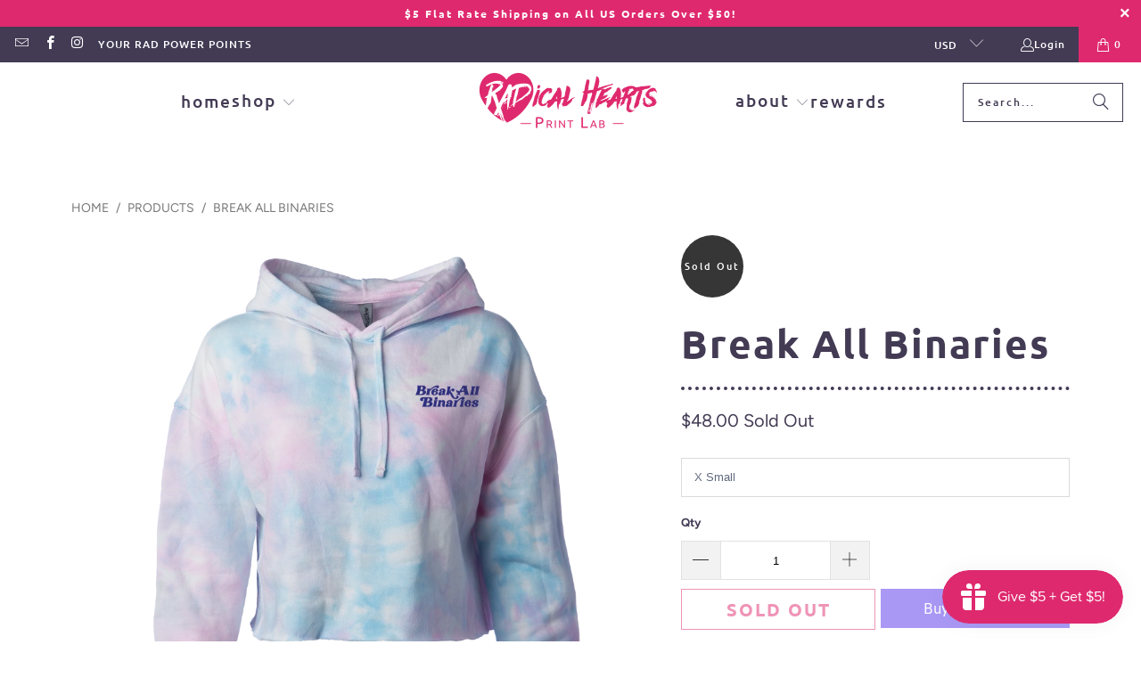

--- FILE ---
content_type: text/html; charset=utf-8
request_url: https://www.radicalheartsprintlab.com/products/break-all-binaries-hoodie
body_size: 25955
content:
<!DOCTYPE html>
<html class="no-js no-touch" lang="en">
  <head>
  <script>
    window.Store = window.Store || {};
    window.Store.id = 12667807;
  </script>
    <meta charset="utf-8">
    <meta http-equiv="cleartype" content="on">
    <meta name="robots" content="index,follow">

    <!-- Mobile Specific Metas -->
    <meta name="HandheldFriendly" content="True">
    <meta name="MobileOptimized" content="320">
    <meta name="viewport" content="width=device-width,initial-scale=1">
    <meta name="theme-color" content="#ffffff">

    
    <title>
      Break All Binaries Cropped Tie Dye Hoodie Sweatshirt | Radical Hearts | Black Made In Philly - Radical Hearts Print Lab
    </title>

    
      <meta name="description" content="Life is more than black or white. We can experience more vibrant whole lives when we embrace the complexity and fluidity of our being and environment. Take a stand and liberate ourselves from the stifling constraints of binary thinking with this fun cropped pullover hoodie! This pink, blue and white tie dye hooded swea"/>
    

    <link rel="preconnect" href="https://fonts.shopifycdn.com" />
    <link rel="preconnect" href="https://cdn.shopify.com" />
    <link rel="preconnect" href="https://cdn.shopifycloud.com" />

    <link rel="dns-prefetch" href="https://v.shopify.com" />
    <link rel="dns-prefetch" href="https://www.youtube.com" />
    <link rel="dns-prefetch" href="https://vimeo.com" />

    <link href="//www.radicalheartsprintlab.com/cdn/shop/t/14/assets/jquery.min.js?v=147293088974801289311702675815" as="script" rel="preload">

    <!-- Stylesheet for Fancybox library -->
    <link rel="stylesheet" href="//www.radicalheartsprintlab.com/cdn/shop/t/14/assets/fancybox.css?v=19278034316635137701702675815" type="text/css" media="all" defer>

    <!-- Stylesheets for Turbo -->
    <link href="//www.radicalheartsprintlab.com/cdn/shop/t/14/assets/styles.css?v=98677360023213718951763573468" rel="stylesheet" type="text/css" media="all" />

    <!-- Icons -->
    
      <link rel="shortcut icon" type="image/x-icon" href="//www.radicalheartsprintlab.com/cdn/shop/files/radheart_solo_pink_180x180.png?v=1613689865">
      <link rel="apple-touch-icon" href="//www.radicalheartsprintlab.com/cdn/shop/files/radheart_solo_pink_180x180.png?v=1613689865"/>
      <link rel="apple-touch-icon" sizes="57x57" href="//www.radicalheartsprintlab.com/cdn/shop/files/radheart_solo_pink_57x57.png?v=1613689865"/>
      <link rel="apple-touch-icon" sizes="60x60" href="//www.radicalheartsprintlab.com/cdn/shop/files/radheart_solo_pink_60x60.png?v=1613689865"/>
      <link rel="apple-touch-icon" sizes="72x72" href="//www.radicalheartsprintlab.com/cdn/shop/files/radheart_solo_pink_72x72.png?v=1613689865"/>
      <link rel="apple-touch-icon" sizes="76x76" href="//www.radicalheartsprintlab.com/cdn/shop/files/radheart_solo_pink_76x76.png?v=1613689865"/>
      <link rel="apple-touch-icon" sizes="114x114" href="//www.radicalheartsprintlab.com/cdn/shop/files/radheart_solo_pink_114x114.png?v=1613689865"/>
      <link rel="apple-touch-icon" sizes="180x180" href="//www.radicalheartsprintlab.com/cdn/shop/files/radheart_solo_pink_180x180.png?v=1613689865"/>
      <link rel="apple-touch-icon" sizes="228x228" href="//www.radicalheartsprintlab.com/cdn/shop/files/radheart_solo_pink_228x228.png?v=1613689865"/>
    
    <link rel="canonical" href="https://www.radicalheartsprintlab.com/products/break-all-binaries-hoodie"/>

    

    
      <script type="text/javascript" src="/services/javascripts/currencies.js" data-no-instant></script>
    

    
      <script src="//www.radicalheartsprintlab.com/cdn/shop/t/14/assets/currencies.js?v=1648699478663843391702675815" defer></script>
    

    
    <script>
      window.PXUTheme = window.PXUTheme || {};
      window.PXUTheme.version = '9.2.0';
      window.PXUTheme.name = 'Turbo';
    </script>
    


    
<template id="price-ui"><span class="price " data-price></span><span class="compare-at-price" data-compare-at-price></span><span class="unit-pricing" data-unit-pricing></span></template>
    <template id="price-ui-badge"><div class="price-ui-badge__sticker price-ui-badge__sticker--">
    <span class="price-ui-badge__sticker-text" data-badge></span>
  </div></template>
    
    <template id="price-ui__price"><span class="money" data-price></span></template>
    <template id="price-ui__price-range"><span class="price-min" data-price-min><span class="money" data-price></span></span> - <span class="price-max" data-price-max><span class="money" data-price></span></span></template>
    <template id="price-ui__unit-pricing"><span class="unit-quantity" data-unit-quantity></span> | <span class="unit-price" data-unit-price><span class="money" data-price></span></span> / <span class="unit-measurement" data-unit-measurement></span></template>
    <template id="price-ui-badge__percent-savings-range">Save up to <span data-price-percent></span>%</template>
    <template id="price-ui-badge__percent-savings">Save <span data-price-percent></span>%</template>
    <template id="price-ui-badge__price-savings-range">Save up to <span class="money" data-price></span></template>
    <template id="price-ui-badge__price-savings">Save <span class="money" data-price></span></template>
    <template id="price-ui-badge__on-sale">Sale</template>
    <template id="price-ui-badge__sold-out">Sold out</template>
    <template id="price-ui-badge__in-stock">In stock</template>
    


    <script>
      
window.PXUTheme = window.PXUTheme || {};


window.PXUTheme.theme_settings = {};
window.PXUTheme.currency = {};
window.PXUTheme.routes = window.PXUTheme.routes || {};


window.PXUTheme.theme_settings.display_tos_checkbox = true;
window.PXUTheme.theme_settings.go_to_checkout = true;
window.PXUTheme.theme_settings.cart_action = "ajax";
window.PXUTheme.theme_settings.cart_shipping_calculator = true;


window.PXUTheme.theme_settings.collection_swatches = false;
window.PXUTheme.theme_settings.collection_secondary_image = true;


window.PXUTheme.currency.show_multiple_currencies = true;
window.PXUTheme.currency.shop_currency = "USD";
window.PXUTheme.currency.default_currency = "USD";
window.PXUTheme.currency.display_format = "money_format";
window.PXUTheme.currency.money_format = "${{amount}} ";
window.PXUTheme.currency.money_format_no_currency = "${{amount}} ";
window.PXUTheme.currency.money_format_currency = "${{amount}} ";
window.PXUTheme.currency.native_multi_currency = true;
window.PXUTheme.currency.iso_code = "USD";
window.PXUTheme.currency.symbol = "$";


window.PXUTheme.theme_settings.display_inventory_left = false;
window.PXUTheme.theme_settings.inventory_threshold = 69;
window.PXUTheme.theme_settings.limit_quantity = false;


window.PXUTheme.theme_settings.menu_position = null;


window.PXUTheme.theme_settings.newsletter_popup = false;
window.PXUTheme.theme_settings.newsletter_popup_days = "0";
window.PXUTheme.theme_settings.newsletter_popup_mobile = true;
window.PXUTheme.theme_settings.newsletter_popup_seconds = 8;


window.PXUTheme.theme_settings.pagination_type = "load_more";


window.PXUTheme.theme_settings.enable_shopify_collection_badges = false;
window.PXUTheme.theme_settings.quick_shop_thumbnail_position = "bottom-thumbnails";
window.PXUTheme.theme_settings.product_form_style = "dropdown";
window.PXUTheme.theme_settings.sale_banner_enabled = true;
window.PXUTheme.theme_settings.display_savings = true;
window.PXUTheme.theme_settings.display_sold_out_price = true;
window.PXUTheme.theme_settings.free_text = "Free";
window.PXUTheme.theme_settings.video_looping = false;
window.PXUTheme.theme_settings.quick_shop_style = "popup";
window.PXUTheme.theme_settings.hover_enabled = false;


window.PXUTheme.routes.cart_url = "/cart";
window.PXUTheme.routes.cart_update_url = "/cart/update";
window.PXUTheme.routes.root_url = "/";
window.PXUTheme.routes.search_url = "/search";
window.PXUTheme.routes.all_products_collection_url = "/collections/all";
window.PXUTheme.routes.product_recommendations_url = "/recommendations/products";
window.PXUTheme.routes.predictive_search_url = "/search/suggest";


window.PXUTheme.theme_settings.image_loading_style = "blur-up";


window.PXUTheme.theme_settings.enable_autocomplete = true;


window.PXUTheme.theme_settings.page_dots_enabled = true;
window.PXUTheme.theme_settings.slideshow_arrow_size = "bold";


window.PXUTheme.theme_settings.quick_shop_enabled = true;


window.PXUTheme.translation = {};


window.PXUTheme.translation.agree_to_terms_warning = "You must agree with the terms and conditions to checkout.";
window.PXUTheme.translation.one_item_left = "item left";
window.PXUTheme.translation.items_left_text = "items left";
window.PXUTheme.translation.cart_savings_text = "Total Savings";
window.PXUTheme.translation.cart_discount_text = "Discount";
window.PXUTheme.translation.cart_subtotal_text = "Subtotal";
window.PXUTheme.translation.cart_remove_text = "Remove";
window.PXUTheme.translation.cart_free_text = "Free";


window.PXUTheme.translation.newsletter_success_text = "Thank you for joining our mailing list!";


window.PXUTheme.translation.notify_email = "Enter your email address...";
window.PXUTheme.translation.notify_email_value = "Translation missing: en.contact.fields.email";
window.PXUTheme.translation.notify_email_send = "Send";
window.PXUTheme.translation.notify_message_first = "Please notify me when ";
window.PXUTheme.translation.notify_message_last = " becomes available - ";
window.PXUTheme.translation.notify_success_text = "Thanks! We will notify you when this product becomes available!";


window.PXUTheme.translation.add_to_cart = "Add to Cart";
window.PXUTheme.translation.coming_soon_text = "Coming Soon";
window.PXUTheme.translation.sold_out_text = "Sold Out";
window.PXUTheme.translation.sale_text = "Sale";
window.PXUTheme.translation.savings_text = "You Save";
window.PXUTheme.translation.from_text = "from";
window.PXUTheme.translation.new_text = "New";
window.PXUTheme.translation.pre_order_text = "Pre-Order";
window.PXUTheme.translation.unavailable_text = "Unavailable";


window.PXUTheme.translation.all_results = "View all results";
window.PXUTheme.translation.no_results = "Sorry, no results!";


window.PXUTheme.media_queries = {};
window.PXUTheme.media_queries.small = window.matchMedia( "(max-width: 480px)" );
window.PXUTheme.media_queries.medium = window.matchMedia( "(max-width: 798px)" );
window.PXUTheme.media_queries.large = window.matchMedia( "(min-width: 799px)" );
window.PXUTheme.media_queries.larger = window.matchMedia( "(min-width: 960px)" );
window.PXUTheme.media_queries.xlarge = window.matchMedia( "(min-width: 1200px)" );
window.PXUTheme.media_queries.ie10 = window.matchMedia( "all and (-ms-high-contrast: none), (-ms-high-contrast: active)" );
window.PXUTheme.media_queries.tablet = window.matchMedia( "only screen and (min-width: 799px) and (max-width: 1024px)" );
window.PXUTheme.media_queries.mobile_and_tablet = window.matchMedia( "(max-width: 1024px)" );
    </script>

    

    

    <script>
      
    </script>

    <script>window.performance && window.performance.mark && window.performance.mark('shopify.content_for_header.start');</script><meta name="google-site-verification" content="AGyKFKtX8n1ZDTl64Jo4Dc4sqglYS1IJO7WP_YmJto8">
<meta name="facebook-domain-verification" content="e27ndow910gqszg4yvd14phgmqh692">
<meta name="facebook-domain-verification" content="4zidnxzdg52ivh8ghh7w5dgz1g3ye3">
<meta name="google-site-verification" content="TT9V4g05E-49X3PDQ9wRuueSlNMs_zetDb3lBWfh6z4">
<meta id="shopify-digital-wallet" name="shopify-digital-wallet" content="/12667807/digital_wallets/dialog">
<meta name="shopify-checkout-api-token" content="1376fba4b843736c679edf1f1f8cabfc">
<meta id="in-context-paypal-metadata" data-shop-id="12667807" data-venmo-supported="false" data-environment="production" data-locale="en_US" data-paypal-v4="true" data-currency="USD">
<link rel="alternate" type="application/json+oembed" href="https://www.radicalheartsprintlab.com/products/break-all-binaries-hoodie.oembed">
<script async="async" src="/checkouts/internal/preloads.js?locale=en-US"></script>
<link rel="preconnect" href="https://shop.app" crossorigin="anonymous">
<script async="async" src="https://shop.app/checkouts/internal/preloads.js?locale=en-US&shop_id=12667807" crossorigin="anonymous"></script>
<script id="apple-pay-shop-capabilities" type="application/json">{"shopId":12667807,"countryCode":"US","currencyCode":"USD","merchantCapabilities":["supports3DS"],"merchantId":"gid:\/\/shopify\/Shop\/12667807","merchantName":"Radical Hearts Print Lab","requiredBillingContactFields":["postalAddress","email"],"requiredShippingContactFields":["postalAddress","email"],"shippingType":"shipping","supportedNetworks":["visa","masterCard","amex","discover","elo","jcb"],"total":{"type":"pending","label":"Radical Hearts Print Lab","amount":"1.00"},"shopifyPaymentsEnabled":true,"supportsSubscriptions":true}</script>
<script id="shopify-features" type="application/json">{"accessToken":"1376fba4b843736c679edf1f1f8cabfc","betas":["rich-media-storefront-analytics"],"domain":"www.radicalheartsprintlab.com","predictiveSearch":true,"shopId":12667807,"locale":"en"}</script>
<script>var Shopify = Shopify || {};
Shopify.shop = "radical-hearts-print-lab.myshopify.com";
Shopify.locale = "en";
Shopify.currency = {"active":"USD","rate":"1.0"};
Shopify.country = "US";
Shopify.theme = {"name":"Turbo-chicago (Dec-15-2023)","id":163922575668,"schema_name":"Turbo","schema_version":"9.2.0","theme_store_id":null,"role":"main"};
Shopify.theme.handle = "null";
Shopify.theme.style = {"id":null,"handle":null};
Shopify.cdnHost = "www.radicalheartsprintlab.com/cdn";
Shopify.routes = Shopify.routes || {};
Shopify.routes.root = "/";</script>
<script type="module">!function(o){(o.Shopify=o.Shopify||{}).modules=!0}(window);</script>
<script>!function(o){function n(){var o=[];function n(){o.push(Array.prototype.slice.apply(arguments))}return n.q=o,n}var t=o.Shopify=o.Shopify||{};t.loadFeatures=n(),t.autoloadFeatures=n()}(window);</script>
<script>
  window.ShopifyPay = window.ShopifyPay || {};
  window.ShopifyPay.apiHost = "shop.app\/pay";
  window.ShopifyPay.redirectState = null;
</script>
<script id="shop-js-analytics" type="application/json">{"pageType":"product"}</script>
<script defer="defer" async type="module" src="//www.radicalheartsprintlab.com/cdn/shopifycloud/shop-js/modules/v2/client.init-shop-cart-sync_IZsNAliE.en.esm.js"></script>
<script defer="defer" async type="module" src="//www.radicalheartsprintlab.com/cdn/shopifycloud/shop-js/modules/v2/chunk.common_0OUaOowp.esm.js"></script>
<script type="module">
  await import("//www.radicalheartsprintlab.com/cdn/shopifycloud/shop-js/modules/v2/client.init-shop-cart-sync_IZsNAliE.en.esm.js");
await import("//www.radicalheartsprintlab.com/cdn/shopifycloud/shop-js/modules/v2/chunk.common_0OUaOowp.esm.js");

  window.Shopify.SignInWithShop?.initShopCartSync?.({"fedCMEnabled":true,"windoidEnabled":true});

</script>
<script defer="defer" async type="module" src="//www.radicalheartsprintlab.com/cdn/shopifycloud/shop-js/modules/v2/client.payment-terms_CNlwjfZz.en.esm.js"></script>
<script defer="defer" async type="module" src="//www.radicalheartsprintlab.com/cdn/shopifycloud/shop-js/modules/v2/chunk.common_0OUaOowp.esm.js"></script>
<script defer="defer" async type="module" src="//www.radicalheartsprintlab.com/cdn/shopifycloud/shop-js/modules/v2/chunk.modal_CGo_dVj3.esm.js"></script>
<script type="module">
  await import("//www.radicalheartsprintlab.com/cdn/shopifycloud/shop-js/modules/v2/client.payment-terms_CNlwjfZz.en.esm.js");
await import("//www.radicalheartsprintlab.com/cdn/shopifycloud/shop-js/modules/v2/chunk.common_0OUaOowp.esm.js");
await import("//www.radicalheartsprintlab.com/cdn/shopifycloud/shop-js/modules/v2/chunk.modal_CGo_dVj3.esm.js");

  
</script>
<script>
  window.Shopify = window.Shopify || {};
  if (!window.Shopify.featureAssets) window.Shopify.featureAssets = {};
  window.Shopify.featureAssets['shop-js'] = {"shop-cart-sync":["modules/v2/client.shop-cart-sync_DLOhI_0X.en.esm.js","modules/v2/chunk.common_0OUaOowp.esm.js"],"init-fed-cm":["modules/v2/client.init-fed-cm_C6YtU0w6.en.esm.js","modules/v2/chunk.common_0OUaOowp.esm.js"],"shop-button":["modules/v2/client.shop-button_BCMx7GTG.en.esm.js","modules/v2/chunk.common_0OUaOowp.esm.js"],"shop-cash-offers":["modules/v2/client.shop-cash-offers_BT26qb5j.en.esm.js","modules/v2/chunk.common_0OUaOowp.esm.js","modules/v2/chunk.modal_CGo_dVj3.esm.js"],"init-windoid":["modules/v2/client.init-windoid_B9PkRMql.en.esm.js","modules/v2/chunk.common_0OUaOowp.esm.js"],"init-shop-email-lookup-coordinator":["modules/v2/client.init-shop-email-lookup-coordinator_DZkqjsbU.en.esm.js","modules/v2/chunk.common_0OUaOowp.esm.js"],"shop-toast-manager":["modules/v2/client.shop-toast-manager_Di2EnuM7.en.esm.js","modules/v2/chunk.common_0OUaOowp.esm.js"],"shop-login-button":["modules/v2/client.shop-login-button_BtqW_SIO.en.esm.js","modules/v2/chunk.common_0OUaOowp.esm.js","modules/v2/chunk.modal_CGo_dVj3.esm.js"],"avatar":["modules/v2/client.avatar_BTnouDA3.en.esm.js"],"pay-button":["modules/v2/client.pay-button_CWa-C9R1.en.esm.js","modules/v2/chunk.common_0OUaOowp.esm.js"],"init-shop-cart-sync":["modules/v2/client.init-shop-cart-sync_IZsNAliE.en.esm.js","modules/v2/chunk.common_0OUaOowp.esm.js"],"init-customer-accounts":["modules/v2/client.init-customer-accounts_DenGwJTU.en.esm.js","modules/v2/client.shop-login-button_BtqW_SIO.en.esm.js","modules/v2/chunk.common_0OUaOowp.esm.js","modules/v2/chunk.modal_CGo_dVj3.esm.js"],"init-shop-for-new-customer-accounts":["modules/v2/client.init-shop-for-new-customer-accounts_JdHXxpS9.en.esm.js","modules/v2/client.shop-login-button_BtqW_SIO.en.esm.js","modules/v2/chunk.common_0OUaOowp.esm.js","modules/v2/chunk.modal_CGo_dVj3.esm.js"],"init-customer-accounts-sign-up":["modules/v2/client.init-customer-accounts-sign-up_D6__K_p8.en.esm.js","modules/v2/client.shop-login-button_BtqW_SIO.en.esm.js","modules/v2/chunk.common_0OUaOowp.esm.js","modules/v2/chunk.modal_CGo_dVj3.esm.js"],"checkout-modal":["modules/v2/client.checkout-modal_C_ZQDY6s.en.esm.js","modules/v2/chunk.common_0OUaOowp.esm.js","modules/v2/chunk.modal_CGo_dVj3.esm.js"],"shop-follow-button":["modules/v2/client.shop-follow-button_XetIsj8l.en.esm.js","modules/v2/chunk.common_0OUaOowp.esm.js","modules/v2/chunk.modal_CGo_dVj3.esm.js"],"lead-capture":["modules/v2/client.lead-capture_DvA72MRN.en.esm.js","modules/v2/chunk.common_0OUaOowp.esm.js","modules/v2/chunk.modal_CGo_dVj3.esm.js"],"shop-login":["modules/v2/client.shop-login_ClXNxyh6.en.esm.js","modules/v2/chunk.common_0OUaOowp.esm.js","modules/v2/chunk.modal_CGo_dVj3.esm.js"],"payment-terms":["modules/v2/client.payment-terms_CNlwjfZz.en.esm.js","modules/v2/chunk.common_0OUaOowp.esm.js","modules/v2/chunk.modal_CGo_dVj3.esm.js"]};
</script>
<script id="__st">var __st={"a":12667807,"offset":-18000,"reqid":"230709d5-f593-419e-957e-4afbc2f2ba84-1768412587","pageurl":"www.radicalheartsprintlab.com\/products\/break-all-binaries-hoodie","u":"fd462d697baa","p":"product","rtyp":"product","rid":6682437681194};</script>
<script>window.ShopifyPaypalV4VisibilityTracking = true;</script>
<script id="captcha-bootstrap">!function(){'use strict';const t='contact',e='account',n='new_comment',o=[[t,t],['blogs',n],['comments',n],[t,'customer']],c=[[e,'customer_login'],[e,'guest_login'],[e,'recover_customer_password'],[e,'create_customer']],r=t=>t.map((([t,e])=>`form[action*='/${t}']:not([data-nocaptcha='true']) input[name='form_type'][value='${e}']`)).join(','),a=t=>()=>t?[...document.querySelectorAll(t)].map((t=>t.form)):[];function s(){const t=[...o],e=r(t);return a(e)}const i='password',u='form_key',d=['recaptcha-v3-token','g-recaptcha-response','h-captcha-response',i],f=()=>{try{return window.sessionStorage}catch{return}},m='__shopify_v',_=t=>t.elements[u];function p(t,e,n=!1){try{const o=window.sessionStorage,c=JSON.parse(o.getItem(e)),{data:r}=function(t){const{data:e,action:n}=t;return t[m]||n?{data:e,action:n}:{data:t,action:n}}(c);for(const[e,n]of Object.entries(r))t.elements[e]&&(t.elements[e].value=n);n&&o.removeItem(e)}catch(o){console.error('form repopulation failed',{error:o})}}const l='form_type',E='cptcha';function T(t){t.dataset[E]=!0}const w=window,h=w.document,L='Shopify',v='ce_forms',y='captcha';let A=!1;((t,e)=>{const n=(g='f06e6c50-85a8-45c8-87d0-21a2b65856fe',I='https://cdn.shopify.com/shopifycloud/storefront-forms-hcaptcha/ce_storefront_forms_captcha_hcaptcha.v1.5.2.iife.js',D={infoText:'Protected by hCaptcha',privacyText:'Privacy',termsText:'Terms'},(t,e,n)=>{const o=w[L][v],c=o.bindForm;if(c)return c(t,g,e,D).then(n);var r;o.q.push([[t,g,e,D],n]),r=I,A||(h.body.append(Object.assign(h.createElement('script'),{id:'captcha-provider',async:!0,src:r})),A=!0)});var g,I,D;w[L]=w[L]||{},w[L][v]=w[L][v]||{},w[L][v].q=[],w[L][y]=w[L][y]||{},w[L][y].protect=function(t,e){n(t,void 0,e),T(t)},Object.freeze(w[L][y]),function(t,e,n,w,h,L){const[v,y,A,g]=function(t,e,n){const i=e?o:[],u=t?c:[],d=[...i,...u],f=r(d),m=r(i),_=r(d.filter((([t,e])=>n.includes(e))));return[a(f),a(m),a(_),s()]}(w,h,L),I=t=>{const e=t.target;return e instanceof HTMLFormElement?e:e&&e.form},D=t=>v().includes(t);t.addEventListener('submit',(t=>{const e=I(t);if(!e)return;const n=D(e)&&!e.dataset.hcaptchaBound&&!e.dataset.recaptchaBound,o=_(e),c=g().includes(e)&&(!o||!o.value);(n||c)&&t.preventDefault(),c&&!n&&(function(t){try{if(!f())return;!function(t){const e=f();if(!e)return;const n=_(t);if(!n)return;const o=n.value;o&&e.removeItem(o)}(t);const e=Array.from(Array(32),(()=>Math.random().toString(36)[2])).join('');!function(t,e){_(t)||t.append(Object.assign(document.createElement('input'),{type:'hidden',name:u})),t.elements[u].value=e}(t,e),function(t,e){const n=f();if(!n)return;const o=[...t.querySelectorAll(`input[type='${i}']`)].map((({name:t})=>t)),c=[...d,...o],r={};for(const[a,s]of new FormData(t).entries())c.includes(a)||(r[a]=s);n.setItem(e,JSON.stringify({[m]:1,action:t.action,data:r}))}(t,e)}catch(e){console.error('failed to persist form',e)}}(e),e.submit())}));const S=(t,e)=>{t&&!t.dataset[E]&&(n(t,e.some((e=>e===t))),T(t))};for(const o of['focusin','change'])t.addEventListener(o,(t=>{const e=I(t);D(e)&&S(e,y())}));const B=e.get('form_key'),M=e.get(l),P=B&&M;t.addEventListener('DOMContentLoaded',(()=>{const t=y();if(P)for(const e of t)e.elements[l].value===M&&p(e,B);[...new Set([...A(),...v().filter((t=>'true'===t.dataset.shopifyCaptcha))])].forEach((e=>S(e,t)))}))}(h,new URLSearchParams(w.location.search),n,t,e,['guest_login'])})(!0,!0)}();</script>
<script integrity="sha256-4kQ18oKyAcykRKYeNunJcIwy7WH5gtpwJnB7kiuLZ1E=" data-source-attribution="shopify.loadfeatures" defer="defer" src="//www.radicalheartsprintlab.com/cdn/shopifycloud/storefront/assets/storefront/load_feature-a0a9edcb.js" crossorigin="anonymous"></script>
<script crossorigin="anonymous" defer="defer" src="//www.radicalheartsprintlab.com/cdn/shopifycloud/storefront/assets/shopify_pay/storefront-65b4c6d7.js?v=20250812"></script>
<script data-source-attribution="shopify.dynamic_checkout.dynamic.init">var Shopify=Shopify||{};Shopify.PaymentButton=Shopify.PaymentButton||{isStorefrontPortableWallets:!0,init:function(){window.Shopify.PaymentButton.init=function(){};var t=document.createElement("script");t.src="https://www.radicalheartsprintlab.com/cdn/shopifycloud/portable-wallets/latest/portable-wallets.en.js",t.type="module",document.head.appendChild(t)}};
</script>
<script data-source-attribution="shopify.dynamic_checkout.buyer_consent">
  function portableWalletsHideBuyerConsent(e){var t=document.getElementById("shopify-buyer-consent"),n=document.getElementById("shopify-subscription-policy-button");t&&n&&(t.classList.add("hidden"),t.setAttribute("aria-hidden","true"),n.removeEventListener("click",e))}function portableWalletsShowBuyerConsent(e){var t=document.getElementById("shopify-buyer-consent"),n=document.getElementById("shopify-subscription-policy-button");t&&n&&(t.classList.remove("hidden"),t.removeAttribute("aria-hidden"),n.addEventListener("click",e))}window.Shopify?.PaymentButton&&(window.Shopify.PaymentButton.hideBuyerConsent=portableWalletsHideBuyerConsent,window.Shopify.PaymentButton.showBuyerConsent=portableWalletsShowBuyerConsent);
</script>
<script>
  function portableWalletsCleanup(e){e&&e.src&&console.error("Failed to load portable wallets script "+e.src);var t=document.querySelectorAll("shopify-accelerated-checkout .shopify-payment-button__skeleton, shopify-accelerated-checkout-cart .wallet-cart-button__skeleton"),e=document.getElementById("shopify-buyer-consent");for(let e=0;e<t.length;e++)t[e].remove();e&&e.remove()}function portableWalletsNotLoadedAsModule(e){e instanceof ErrorEvent&&"string"==typeof e.message&&e.message.includes("import.meta")&&"string"==typeof e.filename&&e.filename.includes("portable-wallets")&&(window.removeEventListener("error",portableWalletsNotLoadedAsModule),window.Shopify.PaymentButton.failedToLoad=e,"loading"===document.readyState?document.addEventListener("DOMContentLoaded",window.Shopify.PaymentButton.init):window.Shopify.PaymentButton.init())}window.addEventListener("error",portableWalletsNotLoadedAsModule);
</script>

<script type="module" src="https://www.radicalheartsprintlab.com/cdn/shopifycloud/portable-wallets/latest/portable-wallets.en.js" onError="portableWalletsCleanup(this)" crossorigin="anonymous"></script>
<script nomodule>
  document.addEventListener("DOMContentLoaded", portableWalletsCleanup);
</script>

<link id="shopify-accelerated-checkout-styles" rel="stylesheet" media="screen" href="https://www.radicalheartsprintlab.com/cdn/shopifycloud/portable-wallets/latest/accelerated-checkout-backwards-compat.css" crossorigin="anonymous">
<style id="shopify-accelerated-checkout-cart">
        #shopify-buyer-consent {
  margin-top: 1em;
  display: inline-block;
  width: 100%;
}

#shopify-buyer-consent.hidden {
  display: none;
}

#shopify-subscription-policy-button {
  background: none;
  border: none;
  padding: 0;
  text-decoration: underline;
  font-size: inherit;
  cursor: pointer;
}

#shopify-subscription-policy-button::before {
  box-shadow: none;
}

      </style>

<script>window.performance && window.performance.mark && window.performance.mark('shopify.content_for_header.end');</script>

    

<meta name="author" content="Radical Hearts Print Lab">
<meta property="og:url" content="https://www.radicalheartsprintlab.com/products/break-all-binaries-hoodie">
<meta property="og:site_name" content="Radical Hearts Print Lab">




  <meta property="og:type" content="product">
  <meta property="og:title" content="Break All Binaries">
  
    
      <meta property="og:image" content="https://www.radicalheartsprintlab.com/cdn/shop/products/BreakAllBinaries-tiedyehoodiemockup_600x.png?v=1636936798">
      <meta property="og:image:secure_url" content="https://www.radicalheartsprintlab.com/cdn/shop/products/BreakAllBinaries-tiedyehoodiemockup_600x.png?v=1636936798">
      
      <meta property="og:image:width" content="2100">
      <meta property="og:image:height" content="2100">
    
  
  <meta property="product:price:amount" content="48.00">
  <meta property="product:price:currency" content="USD">



  <meta property="og:description" content="Life is more than black or white. We can experience more vibrant whole lives when we embrace the complexity and fluidity of our being and environment. Take a stand and liberate ourselves from the stifling constraints of binary thinking with this fun cropped pullover hoodie! This pink, blue and white tie dye hooded swea">




<meta name="twitter:card" content="summary">

  <meta name="twitter:title" content="Break All Binaries">
  <meta name="twitter:description" content="Life is more than black or white. We can experience more vibrant whole lives when we embrace the complexity and fluidity of our being and environment. Take a stand and liberate ourselves from the stifling constraints of binary thinking with this fun cropped pullover hoodie! This pink, blue and white tie dye hooded sweatshirt demands that we &quot;Break All Binaries&quot; in deep violet lettering over the left chest. This shoodie is cropped and has a slimmer fit than our other unisex hoodies. It is made of a cotton/polyester blend fleece and printed locally in Philadelphia, PA. View Size Chart Here. Please note that the color of your physical item may vary from how it appears on the computer monitor/mobile screen. --- Check out the rest of the Holiday Limited Edition Collection Here! PRE-ORDER NOTE: This limited edition item is made">
  <meta name="twitter:image" content="https://www.radicalheartsprintlab.com/cdn/shop/products/BreakAllBinaries-tiedyehoodiemockup_240x.png?v=1636936798">
  <meta name="twitter:image:width" content="240">
  <meta name="twitter:image:height" content="240">
  <meta name="twitter:image:alt" content="Break All Binaries">



    
    
  <script src="https://cdn.shopify.com/extensions/019bb44f-1d98-7bf6-8b51-cb48c7e82503/smile-io-264/assets/smile-loader.js" type="text/javascript" defer="defer"></script>
<link href="https://monorail-edge.shopifysvc.com" rel="dns-prefetch">
<script>(function(){if ("sendBeacon" in navigator && "performance" in window) {try {var session_token_from_headers = performance.getEntriesByType('navigation')[0].serverTiming.find(x => x.name == '_s').description;} catch {var session_token_from_headers = undefined;}var session_cookie_matches = document.cookie.match(/_shopify_s=([^;]*)/);var session_token_from_cookie = session_cookie_matches && session_cookie_matches.length === 2 ? session_cookie_matches[1] : "";var session_token = session_token_from_headers || session_token_from_cookie || "";function handle_abandonment_event(e) {var entries = performance.getEntries().filter(function(entry) {return /monorail-edge.shopifysvc.com/.test(entry.name);});if (!window.abandonment_tracked && entries.length === 0) {window.abandonment_tracked = true;var currentMs = Date.now();var navigation_start = performance.timing.navigationStart;var payload = {shop_id: 12667807,url: window.location.href,navigation_start,duration: currentMs - navigation_start,session_token,page_type: "product"};window.navigator.sendBeacon("https://monorail-edge.shopifysvc.com/v1/produce", JSON.stringify({schema_id: "online_store_buyer_site_abandonment/1.1",payload: payload,metadata: {event_created_at_ms: currentMs,event_sent_at_ms: currentMs}}));}}window.addEventListener('pagehide', handle_abandonment_event);}}());</script>
<script id="web-pixels-manager-setup">(function e(e,d,r,n,o){if(void 0===o&&(o={}),!Boolean(null===(a=null===(i=window.Shopify)||void 0===i?void 0:i.analytics)||void 0===a?void 0:a.replayQueue)){var i,a;window.Shopify=window.Shopify||{};var t=window.Shopify;t.analytics=t.analytics||{};var s=t.analytics;s.replayQueue=[],s.publish=function(e,d,r){return s.replayQueue.push([e,d,r]),!0};try{self.performance.mark("wpm:start")}catch(e){}var l=function(){var e={modern:/Edge?\/(1{2}[4-9]|1[2-9]\d|[2-9]\d{2}|\d{4,})\.\d+(\.\d+|)|Firefox\/(1{2}[4-9]|1[2-9]\d|[2-9]\d{2}|\d{4,})\.\d+(\.\d+|)|Chrom(ium|e)\/(9{2}|\d{3,})\.\d+(\.\d+|)|(Maci|X1{2}).+ Version\/(15\.\d+|(1[6-9]|[2-9]\d|\d{3,})\.\d+)([,.]\d+|)( \(\w+\)|)( Mobile\/\w+|) Safari\/|Chrome.+OPR\/(9{2}|\d{3,})\.\d+\.\d+|(CPU[ +]OS|iPhone[ +]OS|CPU[ +]iPhone|CPU IPhone OS|CPU iPad OS)[ +]+(15[._]\d+|(1[6-9]|[2-9]\d|\d{3,})[._]\d+)([._]\d+|)|Android:?[ /-](13[3-9]|1[4-9]\d|[2-9]\d{2}|\d{4,})(\.\d+|)(\.\d+|)|Android.+Firefox\/(13[5-9]|1[4-9]\d|[2-9]\d{2}|\d{4,})\.\d+(\.\d+|)|Android.+Chrom(ium|e)\/(13[3-9]|1[4-9]\d|[2-9]\d{2}|\d{4,})\.\d+(\.\d+|)|SamsungBrowser\/([2-9]\d|\d{3,})\.\d+/,legacy:/Edge?\/(1[6-9]|[2-9]\d|\d{3,})\.\d+(\.\d+|)|Firefox\/(5[4-9]|[6-9]\d|\d{3,})\.\d+(\.\d+|)|Chrom(ium|e)\/(5[1-9]|[6-9]\d|\d{3,})\.\d+(\.\d+|)([\d.]+$|.*Safari\/(?![\d.]+ Edge\/[\d.]+$))|(Maci|X1{2}).+ Version\/(10\.\d+|(1[1-9]|[2-9]\d|\d{3,})\.\d+)([,.]\d+|)( \(\w+\)|)( Mobile\/\w+|) Safari\/|Chrome.+OPR\/(3[89]|[4-9]\d|\d{3,})\.\d+\.\d+|(CPU[ +]OS|iPhone[ +]OS|CPU[ +]iPhone|CPU IPhone OS|CPU iPad OS)[ +]+(10[._]\d+|(1[1-9]|[2-9]\d|\d{3,})[._]\d+)([._]\d+|)|Android:?[ /-](13[3-9]|1[4-9]\d|[2-9]\d{2}|\d{4,})(\.\d+|)(\.\d+|)|Mobile Safari.+OPR\/([89]\d|\d{3,})\.\d+\.\d+|Android.+Firefox\/(13[5-9]|1[4-9]\d|[2-9]\d{2}|\d{4,})\.\d+(\.\d+|)|Android.+Chrom(ium|e)\/(13[3-9]|1[4-9]\d|[2-9]\d{2}|\d{4,})\.\d+(\.\d+|)|Android.+(UC? ?Browser|UCWEB|U3)[ /]?(15\.([5-9]|\d{2,})|(1[6-9]|[2-9]\d|\d{3,})\.\d+)\.\d+|SamsungBrowser\/(5\.\d+|([6-9]|\d{2,})\.\d+)|Android.+MQ{2}Browser\/(14(\.(9|\d{2,})|)|(1[5-9]|[2-9]\d|\d{3,})(\.\d+|))(\.\d+|)|K[Aa][Ii]OS\/(3\.\d+|([4-9]|\d{2,})\.\d+)(\.\d+|)/},d=e.modern,r=e.legacy,n=navigator.userAgent;return n.match(d)?"modern":n.match(r)?"legacy":"unknown"}(),u="modern"===l?"modern":"legacy",c=(null!=n?n:{modern:"",legacy:""})[u],f=function(e){return[e.baseUrl,"/wpm","/b",e.hashVersion,"modern"===e.buildTarget?"m":"l",".js"].join("")}({baseUrl:d,hashVersion:r,buildTarget:u}),m=function(e){var d=e.version,r=e.bundleTarget,n=e.surface,o=e.pageUrl,i=e.monorailEndpoint;return{emit:function(e){var a=e.status,t=e.errorMsg,s=(new Date).getTime(),l=JSON.stringify({metadata:{event_sent_at_ms:s},events:[{schema_id:"web_pixels_manager_load/3.1",payload:{version:d,bundle_target:r,page_url:o,status:a,surface:n,error_msg:t},metadata:{event_created_at_ms:s}}]});if(!i)return console&&console.warn&&console.warn("[Web Pixels Manager] No Monorail endpoint provided, skipping logging."),!1;try{return self.navigator.sendBeacon.bind(self.navigator)(i,l)}catch(e){}var u=new XMLHttpRequest;try{return u.open("POST",i,!0),u.setRequestHeader("Content-Type","text/plain"),u.send(l),!0}catch(e){return console&&console.warn&&console.warn("[Web Pixels Manager] Got an unhandled error while logging to Monorail."),!1}}}}({version:r,bundleTarget:l,surface:e.surface,pageUrl:self.location.href,monorailEndpoint:e.monorailEndpoint});try{o.browserTarget=l,function(e){var d=e.src,r=e.async,n=void 0===r||r,o=e.onload,i=e.onerror,a=e.sri,t=e.scriptDataAttributes,s=void 0===t?{}:t,l=document.createElement("script"),u=document.querySelector("head"),c=document.querySelector("body");if(l.async=n,l.src=d,a&&(l.integrity=a,l.crossOrigin="anonymous"),s)for(var f in s)if(Object.prototype.hasOwnProperty.call(s,f))try{l.dataset[f]=s[f]}catch(e){}if(o&&l.addEventListener("load",o),i&&l.addEventListener("error",i),u)u.appendChild(l);else{if(!c)throw new Error("Did not find a head or body element to append the script");c.appendChild(l)}}({src:f,async:!0,onload:function(){if(!function(){var e,d;return Boolean(null===(d=null===(e=window.Shopify)||void 0===e?void 0:e.analytics)||void 0===d?void 0:d.initialized)}()){var d=window.webPixelsManager.init(e)||void 0;if(d){var r=window.Shopify.analytics;r.replayQueue.forEach((function(e){var r=e[0],n=e[1],o=e[2];d.publishCustomEvent(r,n,o)})),r.replayQueue=[],r.publish=d.publishCustomEvent,r.visitor=d.visitor,r.initialized=!0}}},onerror:function(){return m.emit({status:"failed",errorMsg:"".concat(f," has failed to load")})},sri:function(e){var d=/^sha384-[A-Za-z0-9+/=]+$/;return"string"==typeof e&&d.test(e)}(c)?c:"",scriptDataAttributes:o}),m.emit({status:"loading"})}catch(e){m.emit({status:"failed",errorMsg:(null==e?void 0:e.message)||"Unknown error"})}}})({shopId: 12667807,storefrontBaseUrl: "https://www.radicalheartsprintlab.com",extensionsBaseUrl: "https://extensions.shopifycdn.com/cdn/shopifycloud/web-pixels-manager",monorailEndpoint: "https://monorail-edge.shopifysvc.com/unstable/produce_batch",surface: "storefront-renderer",enabledBetaFlags: ["2dca8a86","a0d5f9d2"],webPixelsConfigList: [{"id":"719388980","configuration":"{\"config\":\"{\\\"pixel_id\\\":\\\"GT-TWRLQBT\\\",\\\"target_country\\\":\\\"US\\\",\\\"gtag_events\\\":[{\\\"type\\\":\\\"purchase\\\",\\\"action_label\\\":\\\"MC-6LSVT2N7GW\\\"},{\\\"type\\\":\\\"page_view\\\",\\\"action_label\\\":\\\"MC-6LSVT2N7GW\\\"},{\\\"type\\\":\\\"view_item\\\",\\\"action_label\\\":\\\"MC-6LSVT2N7GW\\\"}],\\\"enable_monitoring_mode\\\":false}\"}","eventPayloadVersion":"v1","runtimeContext":"OPEN","scriptVersion":"b2a88bafab3e21179ed38636efcd8a93","type":"APP","apiClientId":1780363,"privacyPurposes":[],"dataSharingAdjustments":{"protectedCustomerApprovalScopes":["read_customer_address","read_customer_email","read_customer_name","read_customer_personal_data","read_customer_phone"]}},{"id":"372343092","configuration":"{\"pixel_id\":\"276477866835579\",\"pixel_type\":\"facebook_pixel\",\"metaapp_system_user_token\":\"-\"}","eventPayloadVersion":"v1","runtimeContext":"OPEN","scriptVersion":"ca16bc87fe92b6042fbaa3acc2fbdaa6","type":"APP","apiClientId":2329312,"privacyPurposes":["ANALYTICS","MARKETING","SALE_OF_DATA"],"dataSharingAdjustments":{"protectedCustomerApprovalScopes":["read_customer_address","read_customer_email","read_customer_name","read_customer_personal_data","read_customer_phone"]}},{"id":"120553780","eventPayloadVersion":"v1","runtimeContext":"LAX","scriptVersion":"1","type":"CUSTOM","privacyPurposes":["MARKETING"],"name":"Meta pixel (migrated)"},{"id":"126222644","eventPayloadVersion":"v1","runtimeContext":"LAX","scriptVersion":"1","type":"CUSTOM","privacyPurposes":["ANALYTICS"],"name":"Google Analytics tag (migrated)"},{"id":"shopify-app-pixel","configuration":"{}","eventPayloadVersion":"v1","runtimeContext":"STRICT","scriptVersion":"0450","apiClientId":"shopify-pixel","type":"APP","privacyPurposes":["ANALYTICS","MARKETING"]},{"id":"shopify-custom-pixel","eventPayloadVersion":"v1","runtimeContext":"LAX","scriptVersion":"0450","apiClientId":"shopify-pixel","type":"CUSTOM","privacyPurposes":["ANALYTICS","MARKETING"]}],isMerchantRequest: false,initData: {"shop":{"name":"Radical Hearts Print Lab","paymentSettings":{"currencyCode":"USD"},"myshopifyDomain":"radical-hearts-print-lab.myshopify.com","countryCode":"US","storefrontUrl":"https:\/\/www.radicalheartsprintlab.com"},"customer":null,"cart":null,"checkout":null,"productVariants":[{"price":{"amount":48.0,"currencyCode":"USD"},"product":{"title":"Break All Binaries","vendor":"Radical Hearts Print Lab","id":"6682437681194","untranslatedTitle":"Break All Binaries","url":"\/products\/break-all-binaries-hoodie","type":"Hooded Sweatshirt"},"id":"39647206375466","image":{"src":"\/\/www.radicalheartsprintlab.com\/cdn\/shop\/products\/BreakAllBinaries-tiedyehoodiemockup.png?v=1636936798"},"sku":"SW-SCCC-XS","title":"X Small","untranslatedTitle":"X Small"},{"price":{"amount":48.0,"currencyCode":"USD"},"product":{"title":"Break All Binaries","vendor":"Radical Hearts Print Lab","id":"6682437681194","untranslatedTitle":"Break All Binaries","url":"\/products\/break-all-binaries-hoodie","type":"Hooded Sweatshirt"},"id":"39647198314538","image":{"src":"\/\/www.radicalheartsprintlab.com\/cdn\/shop\/products\/BreakAllBinaries-tiedyehoodiemockup.png?v=1636936798"},"sku":"SW-SCCC-S","title":"Small","untranslatedTitle":"Small"},{"price":{"amount":48.0,"currencyCode":"USD"},"product":{"title":"Break All Binaries","vendor":"Radical Hearts Print Lab","id":"6682437681194","untranslatedTitle":"Break All Binaries","url":"\/products\/break-all-binaries-hoodie","type":"Hooded Sweatshirt"},"id":"39647198347306","image":{"src":"\/\/www.radicalheartsprintlab.com\/cdn\/shop\/products\/BreakAllBinaries-tiedyehoodiemockup.png?v=1636936798"},"sku":"SW-SCCC-M","title":"Medium","untranslatedTitle":"Medium"},{"price":{"amount":48.0,"currencyCode":"USD"},"product":{"title":"Break All Binaries","vendor":"Radical Hearts Print Lab","id":"6682437681194","untranslatedTitle":"Break All Binaries","url":"\/products\/break-all-binaries-hoodie","type":"Hooded Sweatshirt"},"id":"39647198380074","image":{"src":"\/\/www.radicalheartsprintlab.com\/cdn\/shop\/products\/BreakAllBinaries-tiedyehoodiemockup.png?v=1636936798"},"sku":"SW-SCCC-L","title":"Large","untranslatedTitle":"Large"},{"price":{"amount":48.0,"currencyCode":"USD"},"product":{"title":"Break All Binaries","vendor":"Radical Hearts Print Lab","id":"6682437681194","untranslatedTitle":"Break All Binaries","url":"\/products\/break-all-binaries-hoodie","type":"Hooded Sweatshirt"},"id":"39647198412842","image":{"src":"\/\/www.radicalheartsprintlab.com\/cdn\/shop\/products\/BreakAllBinaries-tiedyehoodiemockup.png?v=1636936798"},"sku":"SW-SCCC-XL","title":"X Large","untranslatedTitle":"X Large"},{"price":{"amount":48.0,"currencyCode":"USD"},"product":{"title":"Break All Binaries","vendor":"Radical Hearts Print Lab","id":"6682437681194","untranslatedTitle":"Break All Binaries","url":"\/products\/break-all-binaries-hoodie","type":"Hooded Sweatshirt"},"id":"39647198445610","image":{"src":"\/\/www.radicalheartsprintlab.com\/cdn\/shop\/products\/BreakAllBinaries-tiedyehoodiemockup.png?v=1636936798"},"sku":"SW-SCCC-2XL","title":"2X Large","untranslatedTitle":"2X Large"}],"purchasingCompany":null},},"https://www.radicalheartsprintlab.com/cdn","7cecd0b6w90c54c6cpe92089d5m57a67346",{"modern":"","legacy":""},{"shopId":"12667807","storefrontBaseUrl":"https:\/\/www.radicalheartsprintlab.com","extensionBaseUrl":"https:\/\/extensions.shopifycdn.com\/cdn\/shopifycloud\/web-pixels-manager","surface":"storefront-renderer","enabledBetaFlags":"[\"2dca8a86\", \"a0d5f9d2\"]","isMerchantRequest":"false","hashVersion":"7cecd0b6w90c54c6cpe92089d5m57a67346","publish":"custom","events":"[[\"page_viewed\",{}],[\"product_viewed\",{\"productVariant\":{\"price\":{\"amount\":48.0,\"currencyCode\":\"USD\"},\"product\":{\"title\":\"Break All Binaries\",\"vendor\":\"Radical Hearts Print Lab\",\"id\":\"6682437681194\",\"untranslatedTitle\":\"Break All Binaries\",\"url\":\"\/products\/break-all-binaries-hoodie\",\"type\":\"Hooded Sweatshirt\"},\"id\":\"39647206375466\",\"image\":{\"src\":\"\/\/www.radicalheartsprintlab.com\/cdn\/shop\/products\/BreakAllBinaries-tiedyehoodiemockup.png?v=1636936798\"},\"sku\":\"SW-SCCC-XS\",\"title\":\"X Small\",\"untranslatedTitle\":\"X Small\"}}]]"});</script><script>
  window.ShopifyAnalytics = window.ShopifyAnalytics || {};
  window.ShopifyAnalytics.meta = window.ShopifyAnalytics.meta || {};
  window.ShopifyAnalytics.meta.currency = 'USD';
  var meta = {"product":{"id":6682437681194,"gid":"gid:\/\/shopify\/Product\/6682437681194","vendor":"Radical Hearts Print Lab","type":"Hooded Sweatshirt","handle":"break-all-binaries-hoodie","variants":[{"id":39647206375466,"price":4800,"name":"Break All Binaries - X Small","public_title":"X Small","sku":"SW-SCCC-XS"},{"id":39647198314538,"price":4800,"name":"Break All Binaries - Small","public_title":"Small","sku":"SW-SCCC-S"},{"id":39647198347306,"price":4800,"name":"Break All Binaries - Medium","public_title":"Medium","sku":"SW-SCCC-M"},{"id":39647198380074,"price":4800,"name":"Break All Binaries - Large","public_title":"Large","sku":"SW-SCCC-L"},{"id":39647198412842,"price":4800,"name":"Break All Binaries - X Large","public_title":"X Large","sku":"SW-SCCC-XL"},{"id":39647198445610,"price":4800,"name":"Break All Binaries - 2X Large","public_title":"2X Large","sku":"SW-SCCC-2XL"}],"remote":false},"page":{"pageType":"product","resourceType":"product","resourceId":6682437681194,"requestId":"230709d5-f593-419e-957e-4afbc2f2ba84-1768412587"}};
  for (var attr in meta) {
    window.ShopifyAnalytics.meta[attr] = meta[attr];
  }
</script>
<script class="analytics">
  (function () {
    var customDocumentWrite = function(content) {
      var jquery = null;

      if (window.jQuery) {
        jquery = window.jQuery;
      } else if (window.Checkout && window.Checkout.$) {
        jquery = window.Checkout.$;
      }

      if (jquery) {
        jquery('body').append(content);
      }
    };

    var hasLoggedConversion = function(token) {
      if (token) {
        return document.cookie.indexOf('loggedConversion=' + token) !== -1;
      }
      return false;
    }

    var setCookieIfConversion = function(token) {
      if (token) {
        var twoMonthsFromNow = new Date(Date.now());
        twoMonthsFromNow.setMonth(twoMonthsFromNow.getMonth() + 2);

        document.cookie = 'loggedConversion=' + token + '; expires=' + twoMonthsFromNow;
      }
    }

    var trekkie = window.ShopifyAnalytics.lib = window.trekkie = window.trekkie || [];
    if (trekkie.integrations) {
      return;
    }
    trekkie.methods = [
      'identify',
      'page',
      'ready',
      'track',
      'trackForm',
      'trackLink'
    ];
    trekkie.factory = function(method) {
      return function() {
        var args = Array.prototype.slice.call(arguments);
        args.unshift(method);
        trekkie.push(args);
        return trekkie;
      };
    };
    for (var i = 0; i < trekkie.methods.length; i++) {
      var key = trekkie.methods[i];
      trekkie[key] = trekkie.factory(key);
    }
    trekkie.load = function(config) {
      trekkie.config = config || {};
      trekkie.config.initialDocumentCookie = document.cookie;
      var first = document.getElementsByTagName('script')[0];
      var script = document.createElement('script');
      script.type = 'text/javascript';
      script.onerror = function(e) {
        var scriptFallback = document.createElement('script');
        scriptFallback.type = 'text/javascript';
        scriptFallback.onerror = function(error) {
                var Monorail = {
      produce: function produce(monorailDomain, schemaId, payload) {
        var currentMs = new Date().getTime();
        var event = {
          schema_id: schemaId,
          payload: payload,
          metadata: {
            event_created_at_ms: currentMs,
            event_sent_at_ms: currentMs
          }
        };
        return Monorail.sendRequest("https://" + monorailDomain + "/v1/produce", JSON.stringify(event));
      },
      sendRequest: function sendRequest(endpointUrl, payload) {
        // Try the sendBeacon API
        if (window && window.navigator && typeof window.navigator.sendBeacon === 'function' && typeof window.Blob === 'function' && !Monorail.isIos12()) {
          var blobData = new window.Blob([payload], {
            type: 'text/plain'
          });

          if (window.navigator.sendBeacon(endpointUrl, blobData)) {
            return true;
          } // sendBeacon was not successful

        } // XHR beacon

        var xhr = new XMLHttpRequest();

        try {
          xhr.open('POST', endpointUrl);
          xhr.setRequestHeader('Content-Type', 'text/plain');
          xhr.send(payload);
        } catch (e) {
          console.log(e);
        }

        return false;
      },
      isIos12: function isIos12() {
        return window.navigator.userAgent.lastIndexOf('iPhone; CPU iPhone OS 12_') !== -1 || window.navigator.userAgent.lastIndexOf('iPad; CPU OS 12_') !== -1;
      }
    };
    Monorail.produce('monorail-edge.shopifysvc.com',
      'trekkie_storefront_load_errors/1.1',
      {shop_id: 12667807,
      theme_id: 163922575668,
      app_name: "storefront",
      context_url: window.location.href,
      source_url: "//www.radicalheartsprintlab.com/cdn/s/trekkie.storefront.55c6279c31a6628627b2ba1c5ff367020da294e2.min.js"});

        };
        scriptFallback.async = true;
        scriptFallback.src = '//www.radicalheartsprintlab.com/cdn/s/trekkie.storefront.55c6279c31a6628627b2ba1c5ff367020da294e2.min.js';
        first.parentNode.insertBefore(scriptFallback, first);
      };
      script.async = true;
      script.src = '//www.radicalheartsprintlab.com/cdn/s/trekkie.storefront.55c6279c31a6628627b2ba1c5ff367020da294e2.min.js';
      first.parentNode.insertBefore(script, first);
    };
    trekkie.load(
      {"Trekkie":{"appName":"storefront","development":false,"defaultAttributes":{"shopId":12667807,"isMerchantRequest":null,"themeId":163922575668,"themeCityHash":"13462403817106518740","contentLanguage":"en","currency":"USD","eventMetadataId":"8682cb7e-f405-4e86-9b09-0c070722fe61"},"isServerSideCookieWritingEnabled":true,"monorailRegion":"shop_domain","enabledBetaFlags":["65f19447"]},"Session Attribution":{},"S2S":{"facebookCapiEnabled":true,"source":"trekkie-storefront-renderer","apiClientId":580111}}
    );

    var loaded = false;
    trekkie.ready(function() {
      if (loaded) return;
      loaded = true;

      window.ShopifyAnalytics.lib = window.trekkie;

      var originalDocumentWrite = document.write;
      document.write = customDocumentWrite;
      try { window.ShopifyAnalytics.merchantGoogleAnalytics.call(this); } catch(error) {};
      document.write = originalDocumentWrite;

      window.ShopifyAnalytics.lib.page(null,{"pageType":"product","resourceType":"product","resourceId":6682437681194,"requestId":"230709d5-f593-419e-957e-4afbc2f2ba84-1768412587","shopifyEmitted":true});

      var match = window.location.pathname.match(/checkouts\/(.+)\/(thank_you|post_purchase)/)
      var token = match? match[1]: undefined;
      if (!hasLoggedConversion(token)) {
        setCookieIfConversion(token);
        window.ShopifyAnalytics.lib.track("Viewed Product",{"currency":"USD","variantId":39647206375466,"productId":6682437681194,"productGid":"gid:\/\/shopify\/Product\/6682437681194","name":"Break All Binaries - X Small","price":"48.00","sku":"SW-SCCC-XS","brand":"Radical Hearts Print Lab","variant":"X Small","category":"Hooded Sweatshirt","nonInteraction":true,"remote":false},undefined,undefined,{"shopifyEmitted":true});
      window.ShopifyAnalytics.lib.track("monorail:\/\/trekkie_storefront_viewed_product\/1.1",{"currency":"USD","variantId":39647206375466,"productId":6682437681194,"productGid":"gid:\/\/shopify\/Product\/6682437681194","name":"Break All Binaries - X Small","price":"48.00","sku":"SW-SCCC-XS","brand":"Radical Hearts Print Lab","variant":"X Small","category":"Hooded Sweatshirt","nonInteraction":true,"remote":false,"referer":"https:\/\/www.radicalheartsprintlab.com\/products\/break-all-binaries-hoodie"});
      }
    });


        var eventsListenerScript = document.createElement('script');
        eventsListenerScript.async = true;
        eventsListenerScript.src = "//www.radicalheartsprintlab.com/cdn/shopifycloud/storefront/assets/shop_events_listener-3da45d37.js";
        document.getElementsByTagName('head')[0].appendChild(eventsListenerScript);

})();</script>
  <script>
  if (!window.ga || (window.ga && typeof window.ga !== 'function')) {
    window.ga = function ga() {
      (window.ga.q = window.ga.q || []).push(arguments);
      if (window.Shopify && window.Shopify.analytics && typeof window.Shopify.analytics.publish === 'function') {
        window.Shopify.analytics.publish("ga_stub_called", {}, {sendTo: "google_osp_migration"});
      }
      console.error("Shopify's Google Analytics stub called with:", Array.from(arguments), "\nSee https://help.shopify.com/manual/promoting-marketing/pixels/pixel-migration#google for more information.");
    };
    if (window.Shopify && window.Shopify.analytics && typeof window.Shopify.analytics.publish === 'function') {
      window.Shopify.analytics.publish("ga_stub_initialized", {}, {sendTo: "google_osp_migration"});
    }
  }
</script>
<script
  defer
  src="https://www.radicalheartsprintlab.com/cdn/shopifycloud/perf-kit/shopify-perf-kit-3.0.3.min.js"
  data-application="storefront-renderer"
  data-shop-id="12667807"
  data-render-region="gcp-us-central1"
  data-page-type="product"
  data-theme-instance-id="163922575668"
  data-theme-name="Turbo"
  data-theme-version="9.2.0"
  data-monorail-region="shop_domain"
  data-resource-timing-sampling-rate="10"
  data-shs="true"
  data-shs-beacon="true"
  data-shs-export-with-fetch="true"
  data-shs-logs-sample-rate="1"
  data-shs-beacon-endpoint="https://www.radicalheartsprintlab.com/api/collect"
></script>
</head>

  

  <noscript>
    <style>
      .product_section .product_form,
      .product_gallery {
        opacity: 1;
      }

      .multi_select,
      form .select {
        display: block !important;
      }

      .image-element__wrap {
        display: none;
      }
    </style>
  </noscript>

  <body class="product"
        data-money-format="${{amount}} "
        data-shop-currency="USD"
        data-shop-url="https://www.radicalheartsprintlab.com">

  <script>
    document.documentElement.className=document.documentElement.className.replace(/\bno-js\b/,'js');
    if(window.Shopify&&window.Shopify.designMode)document.documentElement.className+=' in-theme-editor';
    if(('ontouchstart' in window)||window.DocumentTouch&&document instanceof DocumentTouch)document.documentElement.className=document.documentElement.className.replace(/\bno-touch\b/,'has-touch');
  </script>

    
    <svg
      class="icon-star-reference"
      aria-hidden="true"
      focusable="false"
      role="presentation"
      xmlns="http://www.w3.org/2000/svg" width="20" height="20" viewBox="3 3 17 17" fill="none"
    >
      <symbol id="icon-star">
        <rect class="icon-star-background" width="20" height="20" fill="currentColor"/>
        <path d="M10 3L12.163 7.60778L17 8.35121L13.5 11.9359L14.326 17L10 14.6078L5.674 17L6.5 11.9359L3 8.35121L7.837 7.60778L10 3Z" stroke="currentColor" stroke-width="2" stroke-linecap="round" stroke-linejoin="round" fill="none"/>
      </symbol>
      <clipPath id="icon-star-clip">
        <path d="M10 3L12.163 7.60778L17 8.35121L13.5 11.9359L14.326 17L10 14.6078L5.674 17L6.5 11.9359L3 8.35121L7.837 7.60778L10 3Z" stroke="currentColor" stroke-width="2" stroke-linecap="round" stroke-linejoin="round"/>
      </clipPath>
    </svg>
    


    <!-- BEGIN sections: header-group -->
<div id="shopify-section-sections--21786902561076__header" class="shopify-section shopify-section-group-header-group shopify-section--header"><script
  type="application/json"
  data-section-type="header"
  data-section-id="sections--21786902561076__header"
>
</script>



<script type="application/ld+json">
  {
    "@context": "http://schema.org",
    "@type": "Organization",
    "name": "Radical Hearts Print Lab",
    
      
      "logo": "https://www.radicalheartsprintlab.com/cdn/shop/files/Radical_Hearts_Logo_pink_new_ubuntu_font-07_1254x.png?v=1625622789",
    
    "sameAs": [
      "",
      "",
      "",
      "",
      "https://facebook.com/RadHeartsPrintLab",
      "",
      "",
      "https://instagram.com/radicalhearts_",
      "",
      "",
      "",
      "",
      "",
      "",
      "",
      "",
      "",
      "",
      "",
      "",
      "",
      "",
      "",
      "",
      ""
    ],
    "url": "https://www.radicalheartsprintlab.com"
  }
</script>




<header id="header" class="mobile_nav-fixed--true">
  
    <div class="promo-banner">
      <div class="promo-banner__content">
        <p>$5 Flat Rate Shipping on All US Orders Over $50!</p>
      </div>
      <div class="promo-banner__close"></div>
    </div>
  

  <div class="top-bar">
    <details data-mobile-menu>
      <summary class="mobile_nav dropdown_link" data-mobile-menu-trigger>
        <div data-mobile-menu-icon>
          <span></span>
          <span></span>
          <span></span>
          <span></span>
        </div>

        <span class="mobile-menu-title">Menu</span>
      </summary>
      <div class="mobile-menu-container dropdown" data-nav>
        <ul class="menu" id="mobile_menu">
          
  <template data-nav-parent-template>
    <li class="sublink">
      <a href="#" data-no-instant class="parent-link--true"><div class="mobile-menu-item-title" data-nav-title></div><span class="right icon-down-arrow"></span></a>
      <ul class="mobile-mega-menu" data-meganav-target-container>
      </ul>
    </li>
  </template>
  
    
      <li data-mobile-dropdown-rel="home" data-meganav-mobile-target="home">
        
          <a data-nav-title data-no-instant href="/" class="parent-link--false">
            home
          </a>
        
      </li>
    
  
    
      <li data-mobile-dropdown-rel="shop" class="sublink" data-meganav-mobile-target="shop">
        
          <a data-no-instant href="/collections/all" class="parent-link--true">
            <div class="mobile-menu-item-title" data-nav-title>shop</div>
            <span class="right icon-down-arrow"></span>
          </a>
        
        <ul>
          
            
              <li><a href="/collections/art-prints">art prints</a></li>
            
          
            
              <li><a href="/collections/mugs">mugs</a></li>
            
          
            
              <li><a href="/collections/cards">greeting cards</a></li>
            
          
            
              <li><a href="/collections/stickers">stickers</a></li>
            
          
            
              <li><a href="/collections/puzzles">puzzles</a></li>
            
          
            
              <li><a href="/collections/postcards">postcards</a></li>
            
          
            
              <li><a href="/products/gift-card">buy a gift card</a></li>
            
          
        </ul>
      </li>
    
  


          
  <template data-nav-parent-template>
    <li class="sublink">
      <a href="#" data-no-instant class="parent-link--true"><div class="mobile-menu-item-title" data-nav-title></div><span class="right icon-down-arrow"></span></a>
      <ul class="mobile-mega-menu" data-meganav-target-container>
      </ul>
    </li>
  </template>
  
    
      <li data-mobile-dropdown-rel="about" class="sublink" data-meganav-mobile-target="about">
        
          <a data-no-instant href="/pages/about" class="parent-link--true">
            <div class="mobile-menu-item-title" data-nav-title>about</div>
            <span class="right icon-down-arrow"></span>
          </a>
        
        <ul>
          
            
              <li><a href="/blogs/events">events + happenings</a></li>
            
          
        </ul>
      </li>
    
  
    
      <li data-mobile-dropdown-rel="rewards" data-meganav-mobile-target="rewards">
        
          <a data-nav-title data-no-instant href="/pages/heart-rewards-club" class="parent-link--true">
            rewards
          </a>
        
      </li>
    
  


          
  
    <li>
      
        <a data-no-instant href="/pages/heart-rewards-club" class="parent-link--true">
          YOUR RAD POWER POINTS
        </a>
      
    </li>
  



          

          
            
              <li data-no-instant>
                <a href="/account/login" id="customer_login_link">Login</a>
              </li>
            
          

          
            

  

  <li
    data-mobile-dropdown-rel="catalog-no-link"
    class="sublink"
    data-currency-converter
  >
    <a
      data-mobile-dropdown-rel="catalog-no-link"
      class="mobile-disclosure-link parent-link--false"
    >
      <span class="currency-code">USD</span><span class="right icon-down-arrow"></span>
    </a>

    <ul
      class="
        mobile-menu__disclosure
        disclosure-text-style-none
      "
    >
      
        <li
          class="
            disclosure-list__item
            disclosure-list__item--current
          "
        >
          <button
            type="submit"
            class="disclosure__button"
            name="currency_code"
            value="USD"
          >
            USD
          </button>
        </li>
      
        <li
          class="
            disclosure-list__item
            disclosure-list__item--current
          "
        >
          <button
            type="submit"
            class="disclosure__button"
            name="currency_code"
            value="CAD"
          >
            CAD
          </button>
        </li>
      
        <li
          class="
            disclosure-list__item
            disclosure-list__item--current
          "
        >
          <button
            type="submit"
            class="disclosure__button"
            name="currency_code"
            value="AUD"
          >
            AUD
          </button>
        </li>
      
        <li
          class="
            disclosure-list__item
            disclosure-list__item--current
          "
        >
          <button
            type="submit"
            class="disclosure__button"
            name="currency_code"
            value="GBP"
          >
            GBP
          </button>
        </li>
      
        <li
          class="
            disclosure-list__item
            disclosure-list__item--current
          "
        >
          <button
            type="submit"
            class="disclosure__button"
            name="currency_code"
            value="EUR"
          >
            EUR
          </button>
        </li>
      
        <li
          class="
            disclosure-list__item
            disclosure-list__item--current
          "
        >
          <button
            type="submit"
            class="disclosure__button"
            name="currency_code"
            value="JPY"
          >
            JPY
          </button>
        </li>
      
    </ul>
  </li>
          
        </ul>
      </div>
    </details>

    <a href="/" title="Radical Hearts Print Lab" class="mobile_logo logo">
      
        <img
          src="//www.radicalheartsprintlab.com/cdn/shop/files/Radical_Hearts_Logo_new_ubuntu_font_-_white_410x.png?v=1625623142"
          alt="Radical Hearts Print Lab"
          class="lazyload"
          style="object-fit: cover; object-position: 50.0% 50.0%;"
        >
      
    </a>

    <div class="top-bar--right">
      
        <a href="/search" class="icon-search dropdown_link" title="Search" data-dropdown-rel="search"></a>
      

      
        <div class="cart-container">
          <a href="/cart" class="icon-bag mini_cart dropdown_link" title="Cart" data-no-instant> <span class="cart_count">0</span></a>
        </div>
      
    </div>
  </div>
</header>





<header
  class="
    secondary_logo--true
    search-enabled--true
  "
  data-desktop-header
  data-header-feature-image="true"
>
  <div
    class="
      header
      header-fixed--true
      header-background--solid
    "
      data-header-is-absolute=""
  >
    
      <div class="promo-banner">
        <div class="promo-banner__content">
          <p>$5 Flat Rate Shipping on All US Orders Over $50!</p>
        </div>
        <div class="promo-banner__close"></div>
      </div>
    

    <div class="top-bar">
      
        <ul class="social_icons">
  

  

  

   

  
    <li><a href="mailto:info@radicalheartsprintlab.com" title="Email Radical Hearts Print Lab" class="icon-email"></a></li>
  

  
    <li><a href="https://facebook.com/RadHeartsPrintLab" title="Radical Hearts Print Lab on Facebook" rel="me" target="_blank" class="icon-facebook"></a></li>
  

  

  

  
    <li><a href="https://instagram.com/radicalhearts_" title="Radical Hearts Print Lab on Instagram" rel="me" target="_blank" class="icon-instagram"></a></li>
  

  

  

  

  

  

  

  

  

  

  

  

  

  

  

  

  

  
</ul>

      

      <ul class="top-bar__menu menu">
        

        
          
            <li>
              <a href="/pages/heart-rewards-club">YOUR RAD POWER POINTS</a>
            </li>
          
        
      </ul>

      <div class="top-bar--right-menu">
        <ul class="top-bar__menu">
          
            <li class="localization-wrap">
              
<form method="post" action="/localization" id="header__selector-form" accept-charset="UTF-8" class="selectors-form" enctype="multipart/form-data"><input type="hidden" name="form_type" value="localization" /><input type="hidden" name="utf8" value="✓" /><input type="hidden" name="_method" value="put" /><input type="hidden" name="return_to" value="/products/break-all-binaries-hoodie" /><div
  class="
    localization
    header-menu__disclosure
  "
>
  <div class="selectors-form__wrap">
      

      <div
        class="
          selectors-form__item
          selectors-form__currency
        "
        value="USD"
        data-currency-converter
        data-default-shop-currency="USD"
      >
        <h2
          class="hidden"
          id="currency-heading"
        >
          Currency
        </h2>

        <div
          class="
            disclosure
            disclosure--currency
            disclosure-text-style-none
          "
          data-disclosure
          data-disclosure-currency
        >
          <button
            type="button"
            class="
              disclosure__toggle
              disclosure__toggle--currency
            "
            aria-expanded="false"
            aria-controls="currency-list"
            aria-describedby="currency-heading"
            data-disclosure-toggle
          >
            <span class="currency-code">USD</span> <span class="icon-down-arrow"></span>
          </button>
          <div class="disclosure__list-wrap">
            <ul
              id="currency-list"
              class="disclosure-list"
              data-disclosure-list
              data-default-shop-currency="USD"
              data-currency-converter
            >
              
                <li
                  class="
                    disclosure-list__item
                    disclosure-list__item--current
                  "
                >
                  <button
                    class="disclosure__button"
                    name="currency_code"
                    value="USD"
                  >
                    USD
                  </button>
                </li>
                <li
                  class="
                    disclosure-list__item
                    
                  "
                >
                  <button
                    class="disclosure__button"
                    name="currency_code"
                    value="CAD"
                  >
                    CAD
                  </button>
                </li>
                <li
                  class="
                    disclosure-list__item
                    
                  "
                >
                  <button
                    class="disclosure__button"
                    name="currency_code"
                    value="AUD"
                  >
                    AUD
                  </button>
                </li>
                <li
                  class="
                    disclosure-list__item
                    
                  "
                >
                  <button
                    class="disclosure__button"
                    name="currency_code"
                    value="GBP"
                  >
                    GBP
                  </button>
                </li>
                <li
                  class="
                    disclosure-list__item
                    
                  "
                >
                  <button
                    class="disclosure__button"
                    name="currency_code"
                    value="EUR"
                  >
                    EUR
                  </button>
                </li>
                <li
                  class="
                    disclosure-list__item
                    
                  "
                >
                  <button
                    class="disclosure__button"
                    name="currency_code"
                    value="JPY"
                  >
                    JPY
                  </button>
                </li></ul>
          </div>
        </div>
      </div></div>
</div></form>
            </li>
          

          
            <li>
              <a
                href="/account"
                class="
                  top-bar__login-link
                  icon-user
                "
                title="My Account "
              >
                Login
              </a>
            </li>
          
        </ul>

        
          <div class="cart-container">
            <a href="/cart" class="icon-bag mini_cart dropdown_link" data-no-instant>
              <span class="cart_count">0</span>
            </a>

            
              <div class="tos_warning cart_content animated fadeIn">
                <div class="js-empty-cart__message ">
                  <p class="empty_cart">Your Cart is Empty</p>
                </div>

                <form action="/cart"
                      method="post"
                      class="hidden"
                      data-total-discount="0"
                      data-money-format="${{amount}} "
                      data-shop-currency="USD"
                      data-shop-name="Radical Hearts Print Lab"
                      data-cart-form="mini-cart">
                  <a class="cart_content__continue-shopping secondary_button">
                    Continue Shopping
                  </a>

                  <ul class="cart_items js-cart_items">
                  </ul>

                  <ul>
                    <li class="cart_discounts js-cart_discounts sale">
                      
                    </li>

                    <li class="cart_subtotal js-cart_subtotal">
                      <span class="right">
                        <span class="money">
                          


  <span class=money>$0.00 </span>


                        </span>
                      </span>

                      <span>Subtotal</span>
                    </li>

                    <li class="cart_savings sale js-cart_savings">
                      
                    </li>

                    <li><p class="cart-message meta">Taxes and <a href="/policies/shipping-policy">shipping</a> calculated at checkout
</p>
                    </li>

                    <li>
                      
                        <textarea id="note" name="note" rows="2" placeholder="Order Notes" data-cart-note></textarea>
                      

                      
                        <p class="tos">
                          <input type="checkbox" class="tos_agree" id="sliding_agree" required />

                          <label class="tos_label">
                            I Agree with the Terms & Conditions
                          </label>

                          
                        </p>
                      

                      

                      
                        <button type="submit" name="cart" class="global-button global-button--primary add_to_cart" data-minicart-checkout-button><span class="icon-lock"></span>Checkout</button>
                      
                    </li>
                  </ul>
                </form>
              </div>
            
          </div>
        
      </div>
    </div>

    <div class="main-nav__wrapper">
      <div class="main-nav menu-position--inline logo-alignment--center logo-position--center search-enabled--true" >
        

        
        

        

        

        

        
          
            <div class="nav nav--left center">
              
          

<nav
  class="nav-desktop "
  data-nav
  data-nav-desktop
  aria-label="Translation missing: en.navigation.header.main_nav"
>
  <template data-nav-parent-template>
    <li
      class="
        nav-desktop__tier-1-item
        nav-desktop__tier-1-item--widemenu-parent
      "
      data-nav-desktop-parent
    >
      <details data-nav-desktop-details>
        <summary
          data-href
          class="
            nav-desktop__tier-1-link
            nav-desktop__tier-1-link--parent
          "
          data-nav-desktop-link
          aria-expanded="false"
          
          aria-controls="nav-tier-2-"
          role="button"
        >
          <span data-nav-title></span>
          <span class="icon-down-arrow"></span>
        </summary>
        <div
          class="
            nav-desktop__tier-2
            nav-desktop__tier-2--full-width-menu
          "
          tabindex="-1"
          data-nav-desktop-tier-2
          data-nav-desktop-submenu
          data-nav-desktop-full-width-menu
          data-meganav-target-container
          >
      </details>
    </li>
  </template>
  <ul
    class="nav-desktop__tier-1"
    data-nav-desktop-tier-1
  >
    
      
      

      <li
        class="
          nav-desktop__tier-1-item
          
        "
        
        data-meganav-desktop-target="home"
      >
        
          <a href="/"
        
          class="
            nav-desktop__tier-1-link
            
            
          "
          data-nav-desktop-link
          
        >
          <span data-nav-title>home</span>
          
        
          </a>
        

        
      </li>
    
      
      

      <li
        class="
          nav-desktop__tier-1-item
          
        "
        
        data-meganav-desktop-target="shop"
      >
        
          <a href="/collections/all"
        
          class="
            nav-desktop__tier-1-link
            
            
          "
          data-nav-desktop-link
          
        >
          <span data-nav-title>shop</span>
          
        
          </a>
        

        
      </li>
    
  </ul>
</nav>

        
            </div>

            
          <div class="header__logo logo--image">
            <a href="/" title="Radical Hearts Print Lab">
              
                <img
                  src="//www.radicalheartsprintlab.com/cdn/shop/files/Radical_Hearts_Logo_new_ubuntu_font_-_white_410x.png?v=1625623142"
                  class="secondary_logo"
                  alt="Radical Hearts Print Lab"
                  style="object-fit: cover; object-position: 50.0% 50.0%;"
                >
              

              
                <img
                  src="//www.radicalheartsprintlab.com/cdn/shop/files/Radical_Hearts_Logo_pink_new_ubuntu_font-07_410x.png?v=1625622789"
                  class="primary_logo lazyload"
                  alt="Radical Hearts Print Lab"
                  style="object-fit: cover; object-position: 50.0% 50.0%;"
                >
              
            </a>
          </div>
        

            <div
              class="
                nav nav--right
                
                  center
                
              "
            >
              
          

<nav
  class="nav-desktop "
  data-nav
  data-nav-desktop
  aria-label="Translation missing: en.navigation.header.main_nav"
>
  <template data-nav-parent-template>
    <li
      class="
        nav-desktop__tier-1-item
        nav-desktop__tier-1-item--widemenu-parent
      "
      data-nav-desktop-parent
    >
      <details data-nav-desktop-details>
        <summary
          data-href
          class="
            nav-desktop__tier-1-link
            nav-desktop__tier-1-link--parent
          "
          data-nav-desktop-link
          aria-expanded="false"
          
          aria-controls="nav-tier-2-"
          role="button"
        >
          <span data-nav-title></span>
          <span class="icon-down-arrow"></span>
        </summary>
        <div
          class="
            nav-desktop__tier-2
            nav-desktop__tier-2--full-width-menu
          "
          tabindex="-1"
          data-nav-desktop-tier-2
          data-nav-desktop-submenu
          data-nav-desktop-full-width-menu
          data-meganav-target-container
          >
      </details>
    </li>
  </template>
  <ul
    class="nav-desktop__tier-1"
    data-nav-desktop-tier-1
  >
    
      
      

      <li
        class="
          nav-desktop__tier-1-item
          
            
              nav-desktop__tier-1-item--dropdown-parent
            
          
        "
        data-nav-desktop-parent
        data-meganav-desktop-target="about"
      >
        
        <details data-nav-desktop-details>
          <summary data-href="/pages/about"
        
          class="
            nav-desktop__tier-1-link
            nav-desktop__tier-1-link--parent
            
          "
          data-nav-desktop-link
          
            aria-expanded="false"
            aria-controls="nav-tier-2-1"
            role="button"
          
        >
          <span data-nav-title>about</span>
          <span class="icon-down-arrow"></span>
        
          </summary>
        

        
          
            <ul
          
            id="nav-tier-2-1"
            class="
              nav-desktop__tier-2
              
                
                  nav-desktop__tier-2--dropdown
                
              
            "
            tabindex="-1"
            data-nav-desktop-tier-2
            data-nav-desktop-submenu
            
          >
            
              
                
                
                <li
                  class="nav-desktop__tier-2-item"
                  
                >
                  
                    <a href="/blogs/events"
                  
                    class="
                      nav-desktop__tier-2-link
                      
                    "
                    data-nav-desktop-link
                    
                  >
                    <span>events + happenings</span>
                    
                  
                    </a>
                  

                  
                </li>
              
            
          
            </ul>
          
        </details>
        
      </li>
    
      
      

      <li
        class="
          nav-desktop__tier-1-item
          
        "
        
        data-meganav-desktop-target="rewards"
      >
        
          <a href="/pages/heart-rewards-club"
        
          class="
            nav-desktop__tier-1-link
            
            
          "
          data-nav-desktop-link
          
        >
          <span data-nav-title>rewards</span>
          
        
          </a>
        

        
      </li>
    
  </ul>
</nav>

        
            </div>

            
          
            <div class="search-container">
              



<div class="search-form-container">
  <form
    class="
      search-form
      search-form--header
    "
    action="/search"
    data-autocomplete-true
  >
    <div class="search-form__input-wrapper">
      <input
        class="search-form__input"
        type="text"
        name="q"
        placeholder="Search..."
        aria-label="Search..."
        value=""
        autocorrect="off"
        autocomplete="off"
        autocapitalize="off"
        spellcheck="false"
        data-search-input
      >

      

      <button
        class="
          search-form__submit-button
          global-button
        "
        type="submit"
        aria-label="Search"
      >
        <span class="icon-search"></span>
      </button>
    </div>

    
      <div
        class="predictive-search"
        data-predictive-search
        data-loading="false"
      >

<svg
  class="loading-icon predictive-search__loading-state-spinner"
  width="24"
  height="24"
  viewBox="0 0 24 24"
  xmlns="http://www.w3.org/2000/svg"
  
>
  <path d="M12,1A11,11,0,1,0,23,12,11,11,0,0,0,12,1Zm0,19a8,8,0,1,1,8-8A8,8,0,0,1,12,20Z"/>
  <path d="M10.14,1.16a11,11,0,0,0-9,8.92A1.59,1.59,0,0,0,2.46,12,1.52,1.52,0,0,0,4.11,10.7a8,8,0,0,1,6.66-6.61A1.42,1.42,0,0,0,12,2.69h0A1.57,1.57,0,0,0,10.14,1.16Z"/>
</svg>
<div class="predictive-search__results" data-predictive-search-results></div>
      </div>
    
  </form>

  
</div>


              <div class="search-link">
                <a
                  class="
                    icon-search
                    dropdown_link
                  "
                  href="/search"
                  title="Search"
                  data-dropdown-rel="search"
                >
                </a>
              </div>
            </div>
          
        
          
        
      </div>
    </div>
  </div>
</header>


<script>
  (() => {
    const header = document.querySelector('[data-header-feature-image="true"]');
    if (header) {
      header.classList.add('feature_image');
    }

    const headerContent = document.querySelector('[data-header-is-absolute="true"]');
    if (header) {
      header.classList.add('is-absolute');
    }
  })();
</script>

<style>
  div.header__logo,
  div.header__logo img,
  div.header__logo span,
  .sticky_nav .menu-position--block .header__logo {
    max-width: 205px;
  }
</style>

</div><div id="shopify-section-sections--21786902561076__mega_menu_1" class="shopify-section shopify-section-group-header-group shopify-section--mega-menu">
<script
  type="application/json"
  data-section-type="mega-menu-1"
  data-section-id="sections--21786902561076__mega_menu_1"
>
</script>


  <details>
    <summary
      class="
        nav-desktop__tier-1-link
        nav-desktop__tier-1-link--parent
      "
    >
      <span>shop</span>
      <span class="icon-down-arrow"></span>
    </summary>
    <div
      class="
        mega-menu
        menu
        dropdown_content
      "
      data-meganav-desktop
      data-meganav-handle="shop"
    >
      
        <div class="dropdown_column" >
          
            
            
              <div class="mega-menu__richtext">
                
              </div>
            

            
            

            
            
              <div class="dropdown_column__menu">
                <ul class="dropdown_title">
                  <li>
                    <a href="/collections/all">shop all offerings</a>
                  </li>
                </ul>
                
                  <ul>
                    
                      <li>
                        <a href="/collections/art-prints">art prints</a>
                      </li>
                    
                      <li>
                        <a href="/collections/mugs">mugs</a>
                      </li>
                    
                      <li>
                        <a href="/collections/cards">greeting cards</a>
                      </li>
                    
                      <li>
                        <a href="/collections/stickers">stickers</a>
                      </li>
                    
                      <li>
                        <a href="/collections/puzzles">puzzles</a>
                      </li>
                    
                      <li>
                        <a href="/collections/postcards">postcards</a>
                      </li>
                    
                      <li>
                        <a href="/products/gift-card">buy a gift card</a>
                      </li>
                    
                  </ul>
                
              </div>
            

            
            

            
            

            
            

            
            

            
            
              <div class="mega-menu__richtext">
                
              </div>
            

          
        </div>
      
        <div class="dropdown_column" >
          
            
            
              <div class="mega-menu__richtext">
                
              </div>
            

            
            
              <div class="mega-menu__image-caption-link">
                <a href="/collections/mugs">
                  
                    














  <div
    class="image-element__wrap"
    style="
      
      
      
        max-width: 1024px;
      
    "
  ><img
        class="
          lazyload
          transition--blur-up
          
        "
        alt=""
        
          src="//www.radicalheartsprintlab.com/cdn/shop/files/heart_with_take_up_space_mug_-_square_website_image_50x.png?v=1643581577"
        
        data-src="//www.radicalheartsprintlab.com/cdn/shop/files/heart_with_take_up_space_mug_-_square_website_image_1600x.png?v=1643581577"
        data-sizes="auto"
        data-aspectratio="1024/1024"
        data-srcset="//www.radicalheartsprintlab.com/cdn/shop/files/heart_with_take_up_space_mug_-_square_website_image_5000x.png?v=1643581577 5000w,
    //www.radicalheartsprintlab.com/cdn/shop/files/heart_with_take_up_space_mug_-_square_website_image_4500x.png?v=1643581577 4500w,
    //www.radicalheartsprintlab.com/cdn/shop/files/heart_with_take_up_space_mug_-_square_website_image_4000x.png?v=1643581577 4000w,
    //www.radicalheartsprintlab.com/cdn/shop/files/heart_with_take_up_space_mug_-_square_website_image_3500x.png?v=1643581577 3500w,
    //www.radicalheartsprintlab.com/cdn/shop/files/heart_with_take_up_space_mug_-_square_website_image_3000x.png?v=1643581577 3000w,
    //www.radicalheartsprintlab.com/cdn/shop/files/heart_with_take_up_space_mug_-_square_website_image_2500x.png?v=1643581577 2500w,
    //www.radicalheartsprintlab.com/cdn/shop/files/heart_with_take_up_space_mug_-_square_website_image_2000x.png?v=1643581577 2000w,
    //www.radicalheartsprintlab.com/cdn/shop/files/heart_with_take_up_space_mug_-_square_website_image_1800x.png?v=1643581577 1800w,
    //www.radicalheartsprintlab.com/cdn/shop/files/heart_with_take_up_space_mug_-_square_website_image_1600x.png?v=1643581577 1600w,
    //www.radicalheartsprintlab.com/cdn/shop/files/heart_with_take_up_space_mug_-_square_website_image_1400x.png?v=1643581577 1400w,
    //www.radicalheartsprintlab.com/cdn/shop/files/heart_with_take_up_space_mug_-_square_website_image_1200x.png?v=1643581577 1200w,
    //www.radicalheartsprintlab.com/cdn/shop/files/heart_with_take_up_space_mug_-_square_website_image_1000x.png?v=1643581577 1000w,
    //www.radicalheartsprintlab.com/cdn/shop/files/heart_with_take_up_space_mug_-_square_website_image_800x.png?v=1643581577 800w,
    //www.radicalheartsprintlab.com/cdn/shop/files/heart_with_take_up_space_mug_-_square_website_image_600x.png?v=1643581577 600w,
    //www.radicalheartsprintlab.com/cdn/shop/files/heart_with_take_up_space_mug_-_square_website_image_400x.png?v=1643581577 400w,
    //www.radicalheartsprintlab.com/cdn/shop/files/heart_with_take_up_space_mug_-_square_website_image_200x.png?v=1643581577 200w"
        style="object-fit:cover;object-position:50.0% 50.0%;"
        width="1024"
        height="1024"
        srcset="data:image/svg+xml;utf8,<svg%20xmlns='http://www.w3.org/2000/svg'%20width='1024'%20height='1024'></svg>"
      ></div>



<noscript>
  <img
    class="
      noscript
      
    "
    src="//www.radicalheartsprintlab.com/cdn/shop/files/heart_with_take_up_space_mug_-_square_website_image_2000x.png?v=1643581577"
    alt=""
    style="object-fit:cover;object-position:50.0% 50.0%;"
  >
</noscript>

                  
                  
                    <p class="mega-menu__image-caption">Mugs</p>
                  
                </a>
              </div>
            

            
            

            
            

            
            

            
            

            
            

            
            
              <div class="mega-menu__richtext">
                
              </div>
            

          
        </div>
      
        <div class="dropdown_column" >
          
            
            
              <div class="mega-menu__richtext">
                
              </div>
            

            
            
              <div class="mega-menu__image-caption-link">
                <a href="/collections/art-prints">
                  
                    














  <div
    class="image-element__wrap"
    style="
      
      
      
        max-width: 1024px;
      
    "
  ><img
        class="
          lazyload
          transition--blur-up
          
        "
        alt=""
        
          src="//www.radicalheartsprintlab.com/cdn/shop/files/heart_with_rest_revolt_repeat_print_-_square_website_image_50x.png?v=1643581577"
        
        data-src="//www.radicalheartsprintlab.com/cdn/shop/files/heart_with_rest_revolt_repeat_print_-_square_website_image_1600x.png?v=1643581577"
        data-sizes="auto"
        data-aspectratio="1024/1024"
        data-srcset="//www.radicalheartsprintlab.com/cdn/shop/files/heart_with_rest_revolt_repeat_print_-_square_website_image_5000x.png?v=1643581577 5000w,
    //www.radicalheartsprintlab.com/cdn/shop/files/heart_with_rest_revolt_repeat_print_-_square_website_image_4500x.png?v=1643581577 4500w,
    //www.radicalheartsprintlab.com/cdn/shop/files/heart_with_rest_revolt_repeat_print_-_square_website_image_4000x.png?v=1643581577 4000w,
    //www.radicalheartsprintlab.com/cdn/shop/files/heart_with_rest_revolt_repeat_print_-_square_website_image_3500x.png?v=1643581577 3500w,
    //www.radicalheartsprintlab.com/cdn/shop/files/heart_with_rest_revolt_repeat_print_-_square_website_image_3000x.png?v=1643581577 3000w,
    //www.radicalheartsprintlab.com/cdn/shop/files/heart_with_rest_revolt_repeat_print_-_square_website_image_2500x.png?v=1643581577 2500w,
    //www.radicalheartsprintlab.com/cdn/shop/files/heart_with_rest_revolt_repeat_print_-_square_website_image_2000x.png?v=1643581577 2000w,
    //www.radicalheartsprintlab.com/cdn/shop/files/heart_with_rest_revolt_repeat_print_-_square_website_image_1800x.png?v=1643581577 1800w,
    //www.radicalheartsprintlab.com/cdn/shop/files/heart_with_rest_revolt_repeat_print_-_square_website_image_1600x.png?v=1643581577 1600w,
    //www.radicalheartsprintlab.com/cdn/shop/files/heart_with_rest_revolt_repeat_print_-_square_website_image_1400x.png?v=1643581577 1400w,
    //www.radicalheartsprintlab.com/cdn/shop/files/heart_with_rest_revolt_repeat_print_-_square_website_image_1200x.png?v=1643581577 1200w,
    //www.radicalheartsprintlab.com/cdn/shop/files/heart_with_rest_revolt_repeat_print_-_square_website_image_1000x.png?v=1643581577 1000w,
    //www.radicalheartsprintlab.com/cdn/shop/files/heart_with_rest_revolt_repeat_print_-_square_website_image_800x.png?v=1643581577 800w,
    //www.radicalheartsprintlab.com/cdn/shop/files/heart_with_rest_revolt_repeat_print_-_square_website_image_600x.png?v=1643581577 600w,
    //www.radicalheartsprintlab.com/cdn/shop/files/heart_with_rest_revolt_repeat_print_-_square_website_image_400x.png?v=1643581577 400w,
    //www.radicalheartsprintlab.com/cdn/shop/files/heart_with_rest_revolt_repeat_print_-_square_website_image_200x.png?v=1643581577 200w"
        style="object-fit:cover;object-position:50.0% 50.0%;"
        width="1024"
        height="1024"
        srcset="data:image/svg+xml;utf8,<svg%20xmlns='http://www.w3.org/2000/svg'%20width='1024'%20height='1024'></svg>"
      ></div>



<noscript>
  <img
    class="
      noscript
      
    "
    src="//www.radicalheartsprintlab.com/cdn/shop/files/heart_with_rest_revolt_repeat_print_-_square_website_image_2000x.png?v=1643581577"
    alt=""
    style="object-fit:cover;object-position:50.0% 50.0%;"
  >
</noscript>

                  
                  
                    <p class="mega-menu__image-caption">Art Prints</p>
                  
                </a>
              </div>
            

            
            

            
            

            
            

            
            

            
            

            
            
              <div class="mega-menu__richtext">
                
              </div>
            

          
        </div>
      
        <div class="dropdown_column" >
          
            
            
              <div class="mega-menu__richtext">
                
              </div>
            

            
            
              <div class="mega-menu__image-caption-link">
                <a href="/collections/cards">
                  
                    














  <div
    class="image-element__wrap"
    style="
      
      
      
        max-width: 1024px;
      
    "
  ><img
        class="
          lazyload
          transition--blur-up
          
        "
        alt=""
        
          src="//www.radicalheartsprintlab.com/cdn/shop/files/heart_with_thankful_for_the_stars_and_you_-_square_website_image_50x.png?v=1643581577"
        
        data-src="//www.radicalheartsprintlab.com/cdn/shop/files/heart_with_thankful_for_the_stars_and_you_-_square_website_image_1600x.png?v=1643581577"
        data-sizes="auto"
        data-aspectratio="1024/1024"
        data-srcset="//www.radicalheartsprintlab.com/cdn/shop/files/heart_with_thankful_for_the_stars_and_you_-_square_website_image_5000x.png?v=1643581577 5000w,
    //www.radicalheartsprintlab.com/cdn/shop/files/heart_with_thankful_for_the_stars_and_you_-_square_website_image_4500x.png?v=1643581577 4500w,
    //www.radicalheartsprintlab.com/cdn/shop/files/heart_with_thankful_for_the_stars_and_you_-_square_website_image_4000x.png?v=1643581577 4000w,
    //www.radicalheartsprintlab.com/cdn/shop/files/heart_with_thankful_for_the_stars_and_you_-_square_website_image_3500x.png?v=1643581577 3500w,
    //www.radicalheartsprintlab.com/cdn/shop/files/heart_with_thankful_for_the_stars_and_you_-_square_website_image_3000x.png?v=1643581577 3000w,
    //www.radicalheartsprintlab.com/cdn/shop/files/heart_with_thankful_for_the_stars_and_you_-_square_website_image_2500x.png?v=1643581577 2500w,
    //www.radicalheartsprintlab.com/cdn/shop/files/heart_with_thankful_for_the_stars_and_you_-_square_website_image_2000x.png?v=1643581577 2000w,
    //www.radicalheartsprintlab.com/cdn/shop/files/heart_with_thankful_for_the_stars_and_you_-_square_website_image_1800x.png?v=1643581577 1800w,
    //www.radicalheartsprintlab.com/cdn/shop/files/heart_with_thankful_for_the_stars_and_you_-_square_website_image_1600x.png?v=1643581577 1600w,
    //www.radicalheartsprintlab.com/cdn/shop/files/heart_with_thankful_for_the_stars_and_you_-_square_website_image_1400x.png?v=1643581577 1400w,
    //www.radicalheartsprintlab.com/cdn/shop/files/heart_with_thankful_for_the_stars_and_you_-_square_website_image_1200x.png?v=1643581577 1200w,
    //www.radicalheartsprintlab.com/cdn/shop/files/heart_with_thankful_for_the_stars_and_you_-_square_website_image_1000x.png?v=1643581577 1000w,
    //www.radicalheartsprintlab.com/cdn/shop/files/heart_with_thankful_for_the_stars_and_you_-_square_website_image_800x.png?v=1643581577 800w,
    //www.radicalheartsprintlab.com/cdn/shop/files/heart_with_thankful_for_the_stars_and_you_-_square_website_image_600x.png?v=1643581577 600w,
    //www.radicalheartsprintlab.com/cdn/shop/files/heart_with_thankful_for_the_stars_and_you_-_square_website_image_400x.png?v=1643581577 400w,
    //www.radicalheartsprintlab.com/cdn/shop/files/heart_with_thankful_for_the_stars_and_you_-_square_website_image_200x.png?v=1643581577 200w"
        style="object-fit:cover;object-position:50.0% 50.0%;"
        width="1024"
        height="1024"
        srcset="data:image/svg+xml;utf8,<svg%20xmlns='http://www.w3.org/2000/svg'%20width='1024'%20height='1024'></svg>"
      ></div>



<noscript>
  <img
    class="
      noscript
      
    "
    src="//www.radicalheartsprintlab.com/cdn/shop/files/heart_with_thankful_for_the_stars_and_you_-_square_website_image_2000x.png?v=1643581577"
    alt=""
    style="object-fit:cover;object-position:50.0% 50.0%;"
  >
</noscript>

                  
                  
                    <p class="mega-menu__image-caption">Greeting Cards</p>
                  
                </a>
              </div>
            

            
            

            
            

            
            

            
            

            
            

            
            
              <div class="mega-menu__richtext">
                
              </div>
            

          
        </div>
      
        <div class="dropdown_column" >
          
            
            
              <div class="mega-menu__richtext">
                
              </div>
            

            
            
              <div class="mega-menu__image-caption-link">
                <a href="/products/gift-card">
                  
                    














  <div
    class="image-element__wrap"
    style="
      
      
      
        max-width: 1080px;
      
    "
  ><img
        class="
          lazyload
          transition--blur-up
          
        "
        alt=""
        
          src="//www.radicalheartsprintlab.com/cdn/shop/files/gift-card-gif-graphic_50x.gif?v=1618331285"
        
        data-src="//www.radicalheartsprintlab.com/cdn/shop/files/gift-card-gif-graphic_1600x.gif?v=1618331285"
        data-sizes="auto"
        data-aspectratio="1080/810"
        data-srcset="//www.radicalheartsprintlab.com/cdn/shop/files/gift-card-gif-graphic_5000x.gif?v=1618331285 5000w,
    //www.radicalheartsprintlab.com/cdn/shop/files/gift-card-gif-graphic_4500x.gif?v=1618331285 4500w,
    //www.radicalheartsprintlab.com/cdn/shop/files/gift-card-gif-graphic_4000x.gif?v=1618331285 4000w,
    //www.radicalheartsprintlab.com/cdn/shop/files/gift-card-gif-graphic_3500x.gif?v=1618331285 3500w,
    //www.radicalheartsprintlab.com/cdn/shop/files/gift-card-gif-graphic_3000x.gif?v=1618331285 3000w,
    //www.radicalheartsprintlab.com/cdn/shop/files/gift-card-gif-graphic_2500x.gif?v=1618331285 2500w,
    //www.radicalheartsprintlab.com/cdn/shop/files/gift-card-gif-graphic_2000x.gif?v=1618331285 2000w,
    //www.radicalheartsprintlab.com/cdn/shop/files/gift-card-gif-graphic_1800x.gif?v=1618331285 1800w,
    //www.radicalheartsprintlab.com/cdn/shop/files/gift-card-gif-graphic_1600x.gif?v=1618331285 1600w,
    //www.radicalheartsprintlab.com/cdn/shop/files/gift-card-gif-graphic_1400x.gif?v=1618331285 1400w,
    //www.radicalheartsprintlab.com/cdn/shop/files/gift-card-gif-graphic_1200x.gif?v=1618331285 1200w,
    //www.radicalheartsprintlab.com/cdn/shop/files/gift-card-gif-graphic_1000x.gif?v=1618331285 1000w,
    //www.radicalheartsprintlab.com/cdn/shop/files/gift-card-gif-graphic_800x.gif?v=1618331285 800w,
    //www.radicalheartsprintlab.com/cdn/shop/files/gift-card-gif-graphic_600x.gif?v=1618331285 600w,
    //www.radicalheartsprintlab.com/cdn/shop/files/gift-card-gif-graphic_400x.gif?v=1618331285 400w,
    //www.radicalheartsprintlab.com/cdn/shop/files/gift-card-gif-graphic_200x.gif?v=1618331285 200w"
        style="object-fit:cover;object-position:50.0% 50.0%;"
        width="1080"
        height="810"
        srcset="data:image/svg+xml;utf8,<svg%20xmlns='http://www.w3.org/2000/svg'%20width='1080'%20height='810'></svg>"
      ></div>



<noscript>
  <img
    class="
      noscript
      
    "
    src="//www.radicalheartsprintlab.com/cdn/shop/files/gift-card-gif-graphic_2000x.gif?v=1618331285"
    alt=""
    style="object-fit:cover;object-position:50.0% 50.0%;"
  >
</noscript>

                  
                  
                    <p class="mega-menu__image-caption">Gift Cards</p>
                  
                </a>
              </div>
            

            
            

            
            

            
            

            
            

            
            

            
            
              <div class="mega-menu__richtext">
                
              </div>
            

          
        </div>
      
    </div>
  </details>
  <div class="mobile-meganav-source">
    <div
      data-meganav-mobile
      data-meganav-handle="shop"
    >
      
        
          
            <li class="mobile-mega-menu_block mega-menu__richtext">
              
            </li>
          

          

          
            <li class="mobile-mega-menu_block sublink">
              
                <a data-no-instant href="/collections/all" class="parent-link--true">
                  shop all offerings <span class="right icon-down-arrow"></span>
                </a>
              
              <ul>
                
                  <li>
                    <a href="/collections/art-prints">art prints</a>
                  </li>
                
                  <li>
                    <a href="/collections/mugs">mugs</a>
                  </li>
                
                  <li>
                    <a href="/collections/cards">greeting cards</a>
                  </li>
                
                  <li>
                    <a href="/collections/stickers">stickers</a>
                  </li>
                
                  <li>
                    <a href="/collections/puzzles">puzzles</a>
                  </li>
                
                  <li>
                    <a href="/collections/postcards">postcards</a>
                  </li>
                
                  <li>
                    <a href="/products/gift-card">buy a gift card</a>
                  </li>
                
              </ul>
            </li>
          

          

          

          

          

          
            <li class="mobile-mega-menu_block">
              
            </li>
          
        
      
        
          
            <li class="mobile-mega-menu_block mega-menu__richtext">
              
            </li>
          

          
            <li class="mobile-mega-menu_block">
              <a href="/collections/mugs" >
                
                  














  <div
    class="image-element__wrap"
    style="
      
      
      
        max-width: 1024px;
      
    "
  ><img
        class="
          lazyload
          transition--blur-up
          
        "
        alt=""
        
          src="//www.radicalheartsprintlab.com/cdn/shop/files/heart_with_take_up_space_mug_-_square_website_image_50x.png?v=1643581577"
        
        data-src="//www.radicalheartsprintlab.com/cdn/shop/files/heart_with_take_up_space_mug_-_square_website_image_1600x.png?v=1643581577"
        data-sizes="auto"
        data-aspectratio="1024/1024"
        data-srcset="//www.radicalheartsprintlab.com/cdn/shop/files/heart_with_take_up_space_mug_-_square_website_image_5000x.png?v=1643581577 5000w,
    //www.radicalheartsprintlab.com/cdn/shop/files/heart_with_take_up_space_mug_-_square_website_image_4500x.png?v=1643581577 4500w,
    //www.radicalheartsprintlab.com/cdn/shop/files/heart_with_take_up_space_mug_-_square_website_image_4000x.png?v=1643581577 4000w,
    //www.radicalheartsprintlab.com/cdn/shop/files/heart_with_take_up_space_mug_-_square_website_image_3500x.png?v=1643581577 3500w,
    //www.radicalheartsprintlab.com/cdn/shop/files/heart_with_take_up_space_mug_-_square_website_image_3000x.png?v=1643581577 3000w,
    //www.radicalheartsprintlab.com/cdn/shop/files/heart_with_take_up_space_mug_-_square_website_image_2500x.png?v=1643581577 2500w,
    //www.radicalheartsprintlab.com/cdn/shop/files/heart_with_take_up_space_mug_-_square_website_image_2000x.png?v=1643581577 2000w,
    //www.radicalheartsprintlab.com/cdn/shop/files/heart_with_take_up_space_mug_-_square_website_image_1800x.png?v=1643581577 1800w,
    //www.radicalheartsprintlab.com/cdn/shop/files/heart_with_take_up_space_mug_-_square_website_image_1600x.png?v=1643581577 1600w,
    //www.radicalheartsprintlab.com/cdn/shop/files/heart_with_take_up_space_mug_-_square_website_image_1400x.png?v=1643581577 1400w,
    //www.radicalheartsprintlab.com/cdn/shop/files/heart_with_take_up_space_mug_-_square_website_image_1200x.png?v=1643581577 1200w,
    //www.radicalheartsprintlab.com/cdn/shop/files/heart_with_take_up_space_mug_-_square_website_image_1000x.png?v=1643581577 1000w,
    //www.radicalheartsprintlab.com/cdn/shop/files/heart_with_take_up_space_mug_-_square_website_image_800x.png?v=1643581577 800w,
    //www.radicalheartsprintlab.com/cdn/shop/files/heart_with_take_up_space_mug_-_square_website_image_600x.png?v=1643581577 600w,
    //www.radicalheartsprintlab.com/cdn/shop/files/heart_with_take_up_space_mug_-_square_website_image_400x.png?v=1643581577 400w,
    //www.radicalheartsprintlab.com/cdn/shop/files/heart_with_take_up_space_mug_-_square_website_image_200x.png?v=1643581577 200w"
        style="object-fit:cover;object-position:50.0% 50.0%;"
        width="1024"
        height="1024"
        srcset="data:image/svg+xml;utf8,<svg%20xmlns='http://www.w3.org/2000/svg'%20width='1024'%20height='1024'></svg>"
      ></div>



<noscript>
  <img
    class="
      noscript
      
    "
    src="//www.radicalheartsprintlab.com/cdn/shop/files/heart_with_take_up_space_mug_-_square_website_image_2000x.png?v=1643581577"
    alt=""
    style="object-fit:cover;object-position:50.0% 50.0%;"
  >
</noscript>

                
                
                  <p class="mobile-mega-menu__image-caption">Mugs</p>
                
              </a>
            </li>
          

          

          

          

          

          

          
            <li class="mobile-mega-menu_block">
              
            </li>
          
        
      
        
          
            <li class="mobile-mega-menu_block mega-menu__richtext">
              
            </li>
          

          
            <li class="mobile-mega-menu_block">
              <a href="/collections/art-prints" >
                
                  














  <div
    class="image-element__wrap"
    style="
      
      
      
        max-width: 1024px;
      
    "
  ><img
        class="
          lazyload
          transition--blur-up
          
        "
        alt=""
        
          src="//www.radicalheartsprintlab.com/cdn/shop/files/heart_with_rest_revolt_repeat_print_-_square_website_image_50x.png?v=1643581577"
        
        data-src="//www.radicalheartsprintlab.com/cdn/shop/files/heart_with_rest_revolt_repeat_print_-_square_website_image_1600x.png?v=1643581577"
        data-sizes="auto"
        data-aspectratio="1024/1024"
        data-srcset="//www.radicalheartsprintlab.com/cdn/shop/files/heart_with_rest_revolt_repeat_print_-_square_website_image_5000x.png?v=1643581577 5000w,
    //www.radicalheartsprintlab.com/cdn/shop/files/heart_with_rest_revolt_repeat_print_-_square_website_image_4500x.png?v=1643581577 4500w,
    //www.radicalheartsprintlab.com/cdn/shop/files/heart_with_rest_revolt_repeat_print_-_square_website_image_4000x.png?v=1643581577 4000w,
    //www.radicalheartsprintlab.com/cdn/shop/files/heart_with_rest_revolt_repeat_print_-_square_website_image_3500x.png?v=1643581577 3500w,
    //www.radicalheartsprintlab.com/cdn/shop/files/heart_with_rest_revolt_repeat_print_-_square_website_image_3000x.png?v=1643581577 3000w,
    //www.radicalheartsprintlab.com/cdn/shop/files/heart_with_rest_revolt_repeat_print_-_square_website_image_2500x.png?v=1643581577 2500w,
    //www.radicalheartsprintlab.com/cdn/shop/files/heart_with_rest_revolt_repeat_print_-_square_website_image_2000x.png?v=1643581577 2000w,
    //www.radicalheartsprintlab.com/cdn/shop/files/heart_with_rest_revolt_repeat_print_-_square_website_image_1800x.png?v=1643581577 1800w,
    //www.radicalheartsprintlab.com/cdn/shop/files/heart_with_rest_revolt_repeat_print_-_square_website_image_1600x.png?v=1643581577 1600w,
    //www.radicalheartsprintlab.com/cdn/shop/files/heart_with_rest_revolt_repeat_print_-_square_website_image_1400x.png?v=1643581577 1400w,
    //www.radicalheartsprintlab.com/cdn/shop/files/heart_with_rest_revolt_repeat_print_-_square_website_image_1200x.png?v=1643581577 1200w,
    //www.radicalheartsprintlab.com/cdn/shop/files/heart_with_rest_revolt_repeat_print_-_square_website_image_1000x.png?v=1643581577 1000w,
    //www.radicalheartsprintlab.com/cdn/shop/files/heart_with_rest_revolt_repeat_print_-_square_website_image_800x.png?v=1643581577 800w,
    //www.radicalheartsprintlab.com/cdn/shop/files/heart_with_rest_revolt_repeat_print_-_square_website_image_600x.png?v=1643581577 600w,
    //www.radicalheartsprintlab.com/cdn/shop/files/heart_with_rest_revolt_repeat_print_-_square_website_image_400x.png?v=1643581577 400w,
    //www.radicalheartsprintlab.com/cdn/shop/files/heart_with_rest_revolt_repeat_print_-_square_website_image_200x.png?v=1643581577 200w"
        style="object-fit:cover;object-position:50.0% 50.0%;"
        width="1024"
        height="1024"
        srcset="data:image/svg+xml;utf8,<svg%20xmlns='http://www.w3.org/2000/svg'%20width='1024'%20height='1024'></svg>"
      ></div>



<noscript>
  <img
    class="
      noscript
      
    "
    src="//www.radicalheartsprintlab.com/cdn/shop/files/heart_with_rest_revolt_repeat_print_-_square_website_image_2000x.png?v=1643581577"
    alt=""
    style="object-fit:cover;object-position:50.0% 50.0%;"
  >
</noscript>

                
                
                  <p class="mobile-mega-menu__image-caption">Art Prints</p>
                
              </a>
            </li>
          

          

          

          

          

          

          
            <li class="mobile-mega-menu_block">
              
            </li>
          
        
      
        
          
            <li class="mobile-mega-menu_block mega-menu__richtext">
              
            </li>
          

          
            <li class="mobile-mega-menu_block">
              <a href="/collections/cards" >
                
                  














  <div
    class="image-element__wrap"
    style="
      
      
      
        max-width: 1024px;
      
    "
  ><img
        class="
          lazyload
          transition--blur-up
          
        "
        alt=""
        
          src="//www.radicalheartsprintlab.com/cdn/shop/files/heart_with_thankful_for_the_stars_and_you_-_square_website_image_50x.png?v=1643581577"
        
        data-src="//www.radicalheartsprintlab.com/cdn/shop/files/heart_with_thankful_for_the_stars_and_you_-_square_website_image_1600x.png?v=1643581577"
        data-sizes="auto"
        data-aspectratio="1024/1024"
        data-srcset="//www.radicalheartsprintlab.com/cdn/shop/files/heart_with_thankful_for_the_stars_and_you_-_square_website_image_5000x.png?v=1643581577 5000w,
    //www.radicalheartsprintlab.com/cdn/shop/files/heart_with_thankful_for_the_stars_and_you_-_square_website_image_4500x.png?v=1643581577 4500w,
    //www.radicalheartsprintlab.com/cdn/shop/files/heart_with_thankful_for_the_stars_and_you_-_square_website_image_4000x.png?v=1643581577 4000w,
    //www.radicalheartsprintlab.com/cdn/shop/files/heart_with_thankful_for_the_stars_and_you_-_square_website_image_3500x.png?v=1643581577 3500w,
    //www.radicalheartsprintlab.com/cdn/shop/files/heart_with_thankful_for_the_stars_and_you_-_square_website_image_3000x.png?v=1643581577 3000w,
    //www.radicalheartsprintlab.com/cdn/shop/files/heart_with_thankful_for_the_stars_and_you_-_square_website_image_2500x.png?v=1643581577 2500w,
    //www.radicalheartsprintlab.com/cdn/shop/files/heart_with_thankful_for_the_stars_and_you_-_square_website_image_2000x.png?v=1643581577 2000w,
    //www.radicalheartsprintlab.com/cdn/shop/files/heart_with_thankful_for_the_stars_and_you_-_square_website_image_1800x.png?v=1643581577 1800w,
    //www.radicalheartsprintlab.com/cdn/shop/files/heart_with_thankful_for_the_stars_and_you_-_square_website_image_1600x.png?v=1643581577 1600w,
    //www.radicalheartsprintlab.com/cdn/shop/files/heart_with_thankful_for_the_stars_and_you_-_square_website_image_1400x.png?v=1643581577 1400w,
    //www.radicalheartsprintlab.com/cdn/shop/files/heart_with_thankful_for_the_stars_and_you_-_square_website_image_1200x.png?v=1643581577 1200w,
    //www.radicalheartsprintlab.com/cdn/shop/files/heart_with_thankful_for_the_stars_and_you_-_square_website_image_1000x.png?v=1643581577 1000w,
    //www.radicalheartsprintlab.com/cdn/shop/files/heart_with_thankful_for_the_stars_and_you_-_square_website_image_800x.png?v=1643581577 800w,
    //www.radicalheartsprintlab.com/cdn/shop/files/heart_with_thankful_for_the_stars_and_you_-_square_website_image_600x.png?v=1643581577 600w,
    //www.radicalheartsprintlab.com/cdn/shop/files/heart_with_thankful_for_the_stars_and_you_-_square_website_image_400x.png?v=1643581577 400w,
    //www.radicalheartsprintlab.com/cdn/shop/files/heart_with_thankful_for_the_stars_and_you_-_square_website_image_200x.png?v=1643581577 200w"
        style="object-fit:cover;object-position:50.0% 50.0%;"
        width="1024"
        height="1024"
        srcset="data:image/svg+xml;utf8,<svg%20xmlns='http://www.w3.org/2000/svg'%20width='1024'%20height='1024'></svg>"
      ></div>



<noscript>
  <img
    class="
      noscript
      
    "
    src="//www.radicalheartsprintlab.com/cdn/shop/files/heart_with_thankful_for_the_stars_and_you_-_square_website_image_2000x.png?v=1643581577"
    alt=""
    style="object-fit:cover;object-position:50.0% 50.0%;"
  >
</noscript>

                
                
                  <p class="mobile-mega-menu__image-caption">Greeting Cards</p>
                
              </a>
            </li>
          

          

          

          

          

          

          
            <li class="mobile-mega-menu_block">
              
            </li>
          
        
      
        
          
            <li class="mobile-mega-menu_block mega-menu__richtext">
              
            </li>
          

          
            <li class="mobile-mega-menu_block">
              <a href="/products/gift-card" >
                
                  














  <div
    class="image-element__wrap"
    style="
      
      
      
        max-width: 1080px;
      
    "
  ><img
        class="
          lazyload
          transition--blur-up
          
        "
        alt=""
        
          src="//www.radicalheartsprintlab.com/cdn/shop/files/gift-card-gif-graphic_50x.gif?v=1618331285"
        
        data-src="//www.radicalheartsprintlab.com/cdn/shop/files/gift-card-gif-graphic_1600x.gif?v=1618331285"
        data-sizes="auto"
        data-aspectratio="1080/810"
        data-srcset="//www.radicalheartsprintlab.com/cdn/shop/files/gift-card-gif-graphic_5000x.gif?v=1618331285 5000w,
    //www.radicalheartsprintlab.com/cdn/shop/files/gift-card-gif-graphic_4500x.gif?v=1618331285 4500w,
    //www.radicalheartsprintlab.com/cdn/shop/files/gift-card-gif-graphic_4000x.gif?v=1618331285 4000w,
    //www.radicalheartsprintlab.com/cdn/shop/files/gift-card-gif-graphic_3500x.gif?v=1618331285 3500w,
    //www.radicalheartsprintlab.com/cdn/shop/files/gift-card-gif-graphic_3000x.gif?v=1618331285 3000w,
    //www.radicalheartsprintlab.com/cdn/shop/files/gift-card-gif-graphic_2500x.gif?v=1618331285 2500w,
    //www.radicalheartsprintlab.com/cdn/shop/files/gift-card-gif-graphic_2000x.gif?v=1618331285 2000w,
    //www.radicalheartsprintlab.com/cdn/shop/files/gift-card-gif-graphic_1800x.gif?v=1618331285 1800w,
    //www.radicalheartsprintlab.com/cdn/shop/files/gift-card-gif-graphic_1600x.gif?v=1618331285 1600w,
    //www.radicalheartsprintlab.com/cdn/shop/files/gift-card-gif-graphic_1400x.gif?v=1618331285 1400w,
    //www.radicalheartsprintlab.com/cdn/shop/files/gift-card-gif-graphic_1200x.gif?v=1618331285 1200w,
    //www.radicalheartsprintlab.com/cdn/shop/files/gift-card-gif-graphic_1000x.gif?v=1618331285 1000w,
    //www.radicalheartsprintlab.com/cdn/shop/files/gift-card-gif-graphic_800x.gif?v=1618331285 800w,
    //www.radicalheartsprintlab.com/cdn/shop/files/gift-card-gif-graphic_600x.gif?v=1618331285 600w,
    //www.radicalheartsprintlab.com/cdn/shop/files/gift-card-gif-graphic_400x.gif?v=1618331285 400w,
    //www.radicalheartsprintlab.com/cdn/shop/files/gift-card-gif-graphic_200x.gif?v=1618331285 200w"
        style="object-fit:cover;object-position:50.0% 50.0%;"
        width="1080"
        height="810"
        srcset="data:image/svg+xml;utf8,<svg%20xmlns='http://www.w3.org/2000/svg'%20width='1080'%20height='810'></svg>"
      ></div>



<noscript>
  <img
    class="
      noscript
      
    "
    src="//www.radicalheartsprintlab.com/cdn/shop/files/gift-card-gif-graphic_2000x.gif?v=1618331285"
    alt=""
    style="object-fit:cover;object-position:50.0% 50.0%;"
  >
</noscript>

                
                
                  <p class="mobile-mega-menu__image-caption">Gift Cards</p>
                
              </a>
            </li>
          

          

          

          

          

          

          
            <li class="mobile-mega-menu_block">
              
            </li>
          
        
      
    </div>
  </div>



</div>
<!-- END sections: header-group -->

    <div style="--background-color: #ffffff">
      


    </div>

    <div class="section-wrapper">
      <div class="shopify-section-wrapper section"><div id="shopify-section-template--21786902364468__sidebar" class="shopify-section shopify-section--product-sidebar is-product-sidebar content"><script
  type="application/json"
  data-section-type="product-sidebar"
  data-section-id="template--21786902364468__sidebar"
>
</script>








</div><div id="shopify-section-template--21786902364468__main" class="shopify-section shopify-section--product-template is-product-main content"><script
  type="application/json"
  data-section-type="product-template"
  data-section-id="template--21786902364468__main"
>
</script>
<div class="section">
  <div class="container">
    
      <div class="breadcrumb-wrapper one-whole column">
        <div class="breadcrumb-collection breadcrumb-collection--product">
          

          <script type="application/ld+json">
  {
    "@context": "https://schema.org",
    "@type": "BreadcrumbList",
    "itemListElement": [
      {
        "@type": "ListItem",
        "position": 1,
        "item": {
          "@id": "https://www.radicalheartsprintlab.com",
          "name": "Home"
        }
      },
      {
        "@type": "ListItem",
        "position": 2,
        "item": {
          
            "@id": "/collections/all",
            "name": "Products"
          
        }
      },
      {
        "@type": "ListItem",
        "position": 3,
        "item": {
          "@id": "/products/break-all-binaries-hoodie",
          "name": "Break All Binaries"
        }
      }
    ]
  }
</script>

<div class="breadcrumb_text">
  <a href="/" title="Radical Hearts Print Lab" class="breadcrumb_link">
    <span>Home</span>
  </a>
  <span class="breadcrumb-divider">/</span>
  
    <a href="/collections/all" title="Products" class="breadcrumb_link">
      <span>Products</span>
      </a>
  
  <span class="breadcrumb-divider">/</span>
  <a href="/products/break-all-binaries-hoodie" class="breadcrumb_link">
    <span>Break All Binaries</span>
  </a>
</div>

        </div>
      </div>
    

    <section
      class="
        product-container
        is-flex
        is-flex-wrap
      "
    >
      




  


<script type="application/ld+json">
  {
    "@context": "http://schema.org/",
    "@type": "Product",
    "name": "Break All Binaries",
    "image": "https:\/\/www.radicalheartsprintlab.com\/cdn\/shop\/products\/BreakAllBinaries-tiedyehoodiemockup_1024x1024.png?v=1636936798",
    
      "description": "\u003cp\u003e\u003cspan class=\"css-901oao css-16my406 r-poiln3 r-bcqeeo r-qvutc0\" data-mce-fragment=\"1\"\u003eLife is more than black or white. We can experience more vibrant whole lives when we embrace the complexity and fluidity of our being and environment.\u003c\/span\u003e\u003c\/p\u003e\n\u003cp\u003e\u003cspan class=\"css-901oao css-16my406 r-poiln3 r-bcqeeo r-qvutc0\" data-mce-fragment=\"1\"\u003eTake a stand and liberate ourselves from the stifling constraints of binary thinking with this fun cropped pullover hoodie! This pink, blue and white tie dye hooded sweatshirt demands that we \"Break All Binaries\" in deep violet lettering over the left chest. \u003c\/span\u003e\u003c\/p\u003e\n\u003cp\u003eThis shoodie is cropped and has a slimmer fit than our other unisex hoodies. It is made of a cotton\/polyester blend fleece and printed locally in Philadelphia, PA.\u003c\/p\u003e\n\u003cp\u003e\u003ca href=\"https:\/\/www.radicalheartsprintlab.com\/pages\/size-charts\" title=\"Radical Hearts Size Charts\" target=\"_blank\"\u003e\u003cstrong\u003eView Size Chart Here.\u003c\/strong\u003e\u003c\/a\u003e\u003c\/p\u003e\n\u003cp\u003ePlease note that the color of your physical item may vary from how it appears on the computer monitor\/mobile screen.\u003c\/p\u003e\n\u003cp\u003e---\u003cbr\u003e\u003c\/p\u003e\n\u003ch3\u003eCheck out the rest of the Holiday Limited Edition Collection Here!\u003c\/h3\u003e\n\u003cp\u003e\u003cstrong\u003ePRE-ORDER NOTE: \u003c\/strong\u003eThis limited edition item is made to order and please allow 3-4 weeks for production. Place your order by November 28th, to ensure order fulfillment and delivery by December 20th. \u003cbr\u003e\u003c\/p\u003e\n\u003cp\u003eWe will update you on the status of your items during the first week of December!\u003c\/p\u003e\n\u003cul style=\"list-style-type: none;\"\u003e\n\u003cli\u003e\n\u003c\/li\u003e\n\u003c\/ul\u003e",
    
    
      "brand": {
        "@type": "Thing",
        "name": "Radical Hearts Print Lab"
      },
    
    
      "sku": "SW-SCCC-XS",
    
    
      "mpn": "06375466",
    
    "offers": {
      "@type": "Offer",
      "priceCurrency": "USD",
      "price": 48.0,
      "availability": "http://schema.org/OutOfStock",
      "url": "https://www.radicalheartsprintlab.com/products/break-all-binaries-hoodie?variant=39647206375466",
      "seller": {
        "@type": "Organization",
        "name": "Radical Hearts Print Lab"
      },
      "priceValidUntil": "\n  2027-01-14\n"
    }
  }
</script>



<div class="product-main product-6682437681194">
  <div
    class="
      product_section
      js-product-section
      js-product-section--product
      container
      is-flex
      is-flex-row
      
    "
    
      data-rv-handle="break-all-binaries-hoodie"
    
  >

    <div
      class="
        product__images
        
          three-fifths
          columns
        
        medium-down--one-whole
      "
    >
      
        





<style data-shopify>
.shopify-model-viewer-ui model-viewer {
  --progress-bar-height: 2px;
  --progress-bar-color: #433b54;
}
</style>

<div class="gallery-wrap
            gallery-arrows--true
            
            gallery-thumbnails--bottom">
  <div class="product_gallery
              js-product-gallery product-6682437681194-gallery
              transparentBackground--true
              slideshow-transition--slide
              popup-enabled--true
              show-gallery-arrows--true
               single-image "
              data-thumbnails-enabled="true"
              data-gallery-arrows-enabled="true"
              data-slideshow-speed="0"
              data-thumbnails-position="bottom"
              data-thumbnails-slider-enabled="true"
              data-zoom="true"
              data-video-loop="false"
              data-product-id="6682437681194"
              data-product-lightbox="true"
              data-media-count="1"
              data-product-gallery>

    
      <div class="gallery-cell" data-product-id="6682437681194" data-media-type="image" data-thumb="" data-title="">
        

            
            
            
            
            
            
            
            
            
            

            

              
                <a  href="//www.radicalheartsprintlab.com/cdn/shop/products/BreakAllBinaries-tiedyehoodiemockup_5000x.png?v=1636936798"
                    class="lightbox"
                    data-fancybox="6682437681194"
                    rel="product-lightbox"
                    tabindex="-1">
              
              <div class="image__container" style="max-width: 2100px">
                
<img src="//www.radicalheartsprintlab.com/cdn/shop/products/BreakAllBinaries-tiedyehoodiemockup.png?v=1636936798&amp;width=1200" alt="Break All Binaries" width="2100" height="2100" loading="eager" class="product-gallery__image" srcset="//www.radicalheartsprintlab.com/cdn/shop/products/BreakAllBinaries-tiedyehoodiemockup_2000x.png?v=1636936798 2000w,
                    //www.radicalheartsprintlab.com/cdn/shop/products/BreakAllBinaries-tiedyehoodiemockup_1200x.png?v=1636936798 1200w,
                    //www.radicalheartsprintlab.com/cdn/shop/products/BreakAllBinaries-tiedyehoodiemockup_800x.png?v=1636936798 800w,
                    //www.radicalheartsprintlab.com/cdn/shop/products/BreakAllBinaries-tiedyehoodiemockup_600x.png?v=1636936798 600w,
                    //www.radicalheartsprintlab.com/cdn/shop/products/BreakAllBinaries-tiedyehoodiemockup_400x.png?v=1636936798 400w,
                    //www.radicalheartsprintlab.com/cdn/shop/products/BreakAllBinaries-tiedyehoodiemockup_200x.png?v=1636936798 200w" data-image-id="21150588338218" data-index="0" data-zoom-src="//www.radicalheartsprintlab.com/cdn/shop/products/BreakAllBinaries-tiedyehoodiemockup_5000x.png?v=1636936798">

              </div>
              
                </a>
              
            
          
      </div>
    
  </div>

  
    
      <div class="
            product_gallery_nav
            
            product-gallery__thumbnails
            product_gallery_nav--
            product-6682437681194-gallery-nav
          "
        >
      
      </div>
    
  
</div>

      
    </div>

    <div
      class="
        
          two-fifths
          columns
        
        medium-down--one-whole
        product__details
        product__details--product-page
      "
    >
      

      
  <div class="price-ui-badges price-ui-badges--round">
    
<div class="price-ui-badge price-ui-badge--loading" data-price-ui-badge>
      <noscript>
        <style>
          .price-ui-badge--loading {
            display: block !important;
            opacity: 1 !important;
          }
        </style>
      </noscript>
    
      
<div class="price-ui-badge__sticker price-ui-badge__sticker--sold-out">
    <span class="price-ui-badge__sticker-text" data-badge>Sold out</span>
  </div></div>
    


    

    
  </div>


      
        <div
          class="
            product-block
            product-block--title
            
              product-block--first
            
          "
          
        >
          
              
                <h1 class="product_name">Break All Binaries</h1>
              
              <div class="feature-divider"></div>
            
        </div>
      
        <div
          class="
            product-block
            product-block--price
            
          "
          
        >
          
              
                
                  <div class="modal_price" data-display-savings="true">
                    
                    <div class="price-ui price-ui--loading" data-price-ui>
                      <noscript>
                        <style>
                          .price-ui--loading {
                            display: block !important;
                            opacity: 1 !important;
                          }
                        </style>
                      </noscript>
                      
                    
                      
                    
                      
<span class="price " data-price><span class="money" data-price><span class=money>$48.00 </span></span></span></div>
                    

                    <form class="payment-terms-container" data-payment-terms-target style="display: none;"></form>
                  </div>
                
              
            
        </div>
      
        <div
          class="
            product-block
            product-block--form
            
          "
          
        >
          
              

                
                  

<div
  class="
    product_form
    init
    smart-payment-button--true
    recipient-form-true
    quantity-box-true
    product_form_options
  "
  id="product-form-6682437681194"
  data-product-form
  data-money-format="${{amount}} "
  data-shop-currency="USD"
  data-options-size="1"
  data-select-id="product-select-6682437681194template--21786902364468__main"
  data-enable-state="true"
  data-product="{&quot;id&quot;:6682437681194,&quot;title&quot;:&quot;Break All Binaries&quot;,&quot;handle&quot;:&quot;break-all-binaries-hoodie&quot;,&quot;description&quot;:&quot;\u003cp\u003e\u003cspan class=\&quot;css-901oao css-16my406 r-poiln3 r-bcqeeo r-qvutc0\&quot; data-mce-fragment=\&quot;1\&quot;\u003eLife is more than black or white. We can experience more vibrant whole lives when we embrace the complexity and fluidity of our being and environment.\u003c\/span\u003e\u003c\/p\u003e\n\u003cp\u003e\u003cspan class=\&quot;css-901oao css-16my406 r-poiln3 r-bcqeeo r-qvutc0\&quot; data-mce-fragment=\&quot;1\&quot;\u003eTake a stand and liberate ourselves from the stifling constraints of binary thinking with this fun cropped pullover hoodie! This pink, blue and white tie dye hooded sweatshirt demands that we \&quot;Break All Binaries\&quot; in deep violet lettering over the left chest. \u003c\/span\u003e\u003c\/p\u003e\n\u003cp\u003eThis shoodie is cropped and has a slimmer fit than our other unisex hoodies. It is made of a cotton\/polyester blend fleece and printed locally in Philadelphia, PA.\u003c\/p\u003e\n\u003cp\u003e\u003ca href=\&quot;https:\/\/www.radicalheartsprintlab.com\/pages\/size-charts\&quot; title=\&quot;Radical Hearts Size Charts\&quot; target=\&quot;_blank\&quot;\u003e\u003cstrong\u003eView Size Chart Here.\u003c\/strong\u003e\u003c\/a\u003e\u003c\/p\u003e\n\u003cp\u003ePlease note that the color of your physical item may vary from how it appears on the computer monitor\/mobile screen.\u003c\/p\u003e\n\u003cp\u003e---\u003cbr\u003e\u003c\/p\u003e\n\u003ch3\u003eCheck out the rest of the Holiday Limited Edition Collection Here!\u003c\/h3\u003e\n\u003cp\u003e\u003cstrong\u003ePRE-ORDER NOTE: \u003c\/strong\u003eThis limited edition item is made to order and please allow 3-4 weeks for production. Place your order by November 28th, to ensure order fulfillment and delivery by December 20th. \u003cbr\u003e\u003c\/p\u003e\n\u003cp\u003eWe will update you on the status of your items during the first week of December!\u003c\/p\u003e\n\u003cul style=\&quot;list-style-type: none;\&quot;\u003e\n\u003cli\u003e\n\u003c\/li\u003e\n\u003c\/ul\u003e&quot;,&quot;published_at&quot;:&quot;2021-11-15T10:22:09-05:00&quot;,&quot;created_at&quot;:&quot;2021-11-14T19:16:39-05:00&quot;,&quot;vendor&quot;:&quot;Radical Hearts Print Lab&quot;,&quot;type&quot;:&quot;Hooded Sweatshirt&quot;,&quot;tags&quot;:[&quot;Activist Gift&quot;,&quot;Affirmations&quot;,&quot;Art&quot;,&quot;Black&quot;,&quot;Black and Proud&quot;,&quot;black beauty&quot;,&quot;black feminist&quot;,&quot;Black Lives Matter&quot;,&quot;Black Power&quot;,&quot;Black_Art&quot;,&quot;Clothing&quot;,&quot;Feminist Art&quot;,&quot;Gift&quot;,&quot;love&quot;,&quot;Revolutionary&quot;,&quot;Sweatshirt&quot;],&quot;price&quot;:4800,&quot;price_min&quot;:4800,&quot;price_max&quot;:4800,&quot;available&quot;:false,&quot;price_varies&quot;:false,&quot;compare_at_price&quot;:null,&quot;compare_at_price_min&quot;:0,&quot;compare_at_price_max&quot;:0,&quot;compare_at_price_varies&quot;:false,&quot;variants&quot;:[{&quot;id&quot;:39647206375466,&quot;title&quot;:&quot;X Small&quot;,&quot;option1&quot;:&quot;X Small&quot;,&quot;option2&quot;:null,&quot;option3&quot;:null,&quot;sku&quot;:&quot;SW-SCCC-XS&quot;,&quot;requires_shipping&quot;:true,&quot;taxable&quot;:false,&quot;featured_image&quot;:{&quot;id&quot;:28747058872362,&quot;product_id&quot;:6682437681194,&quot;position&quot;:1,&quot;created_at&quot;:&quot;2021-11-14T19:39:55-05:00&quot;,&quot;updated_at&quot;:&quot;2021-11-14T19:39:58-05:00&quot;,&quot;alt&quot;:null,&quot;width&quot;:2100,&quot;height&quot;:2100,&quot;src&quot;:&quot;\/\/www.radicalheartsprintlab.com\/cdn\/shop\/products\/BreakAllBinaries-tiedyehoodiemockup.png?v=1636936798&quot;,&quot;variant_ids&quot;:[39647198314538,39647198347306,39647198380074,39647198412842,39647198445610,39647206375466]},&quot;available&quot;:false,&quot;name&quot;:&quot;Break All Binaries - X Small&quot;,&quot;public_title&quot;:&quot;X Small&quot;,&quot;options&quot;:[&quot;X Small&quot;],&quot;price&quot;:4800,&quot;weight&quot;:624,&quot;compare_at_price&quot;:null,&quot;inventory_quantity&quot;:0,&quot;inventory_management&quot;:&quot;shopify&quot;,&quot;inventory_policy&quot;:&quot;deny&quot;,&quot;barcode&quot;:&quot;06375466&quot;,&quot;featured_media&quot;:{&quot;alt&quot;:null,&quot;id&quot;:21150588338218,&quot;position&quot;:1,&quot;preview_image&quot;:{&quot;aspect_ratio&quot;:1.0,&quot;height&quot;:2100,&quot;width&quot;:2100,&quot;src&quot;:&quot;\/\/www.radicalheartsprintlab.com\/cdn\/shop\/products\/BreakAllBinaries-tiedyehoodiemockup.png?v=1636936798&quot;}},&quot;requires_selling_plan&quot;:false,&quot;selling_plan_allocations&quot;:[]},{&quot;id&quot;:39647198314538,&quot;title&quot;:&quot;Small&quot;,&quot;option1&quot;:&quot;Small&quot;,&quot;option2&quot;:null,&quot;option3&quot;:null,&quot;sku&quot;:&quot;SW-SCCC-S&quot;,&quot;requires_shipping&quot;:true,&quot;taxable&quot;:false,&quot;featured_image&quot;:{&quot;id&quot;:28747058872362,&quot;product_id&quot;:6682437681194,&quot;position&quot;:1,&quot;created_at&quot;:&quot;2021-11-14T19:39:55-05:00&quot;,&quot;updated_at&quot;:&quot;2021-11-14T19:39:58-05:00&quot;,&quot;alt&quot;:null,&quot;width&quot;:2100,&quot;height&quot;:2100,&quot;src&quot;:&quot;\/\/www.radicalheartsprintlab.com\/cdn\/shop\/products\/BreakAllBinaries-tiedyehoodiemockup.png?v=1636936798&quot;,&quot;variant_ids&quot;:[39647198314538,39647198347306,39647198380074,39647198412842,39647198445610,39647206375466]},&quot;available&quot;:false,&quot;name&quot;:&quot;Break All Binaries - Small&quot;,&quot;public_title&quot;:&quot;Small&quot;,&quot;options&quot;:[&quot;Small&quot;],&quot;price&quot;:4800,&quot;weight&quot;:624,&quot;compare_at_price&quot;:null,&quot;inventory_quantity&quot;:0,&quot;inventory_management&quot;:&quot;shopify&quot;,&quot;inventory_policy&quot;:&quot;deny&quot;,&quot;barcode&quot;:&quot;98314538&quot;,&quot;featured_media&quot;:{&quot;alt&quot;:null,&quot;id&quot;:21150588338218,&quot;position&quot;:1,&quot;preview_image&quot;:{&quot;aspect_ratio&quot;:1.0,&quot;height&quot;:2100,&quot;width&quot;:2100,&quot;src&quot;:&quot;\/\/www.radicalheartsprintlab.com\/cdn\/shop\/products\/BreakAllBinaries-tiedyehoodiemockup.png?v=1636936798&quot;}},&quot;requires_selling_plan&quot;:false,&quot;selling_plan_allocations&quot;:[]},{&quot;id&quot;:39647198347306,&quot;title&quot;:&quot;Medium&quot;,&quot;option1&quot;:&quot;Medium&quot;,&quot;option2&quot;:null,&quot;option3&quot;:null,&quot;sku&quot;:&quot;SW-SCCC-M&quot;,&quot;requires_shipping&quot;:true,&quot;taxable&quot;:false,&quot;featured_image&quot;:{&quot;id&quot;:28747058872362,&quot;product_id&quot;:6682437681194,&quot;position&quot;:1,&quot;created_at&quot;:&quot;2021-11-14T19:39:55-05:00&quot;,&quot;updated_at&quot;:&quot;2021-11-14T19:39:58-05:00&quot;,&quot;alt&quot;:null,&quot;width&quot;:2100,&quot;height&quot;:2100,&quot;src&quot;:&quot;\/\/www.radicalheartsprintlab.com\/cdn\/shop\/products\/BreakAllBinaries-tiedyehoodiemockup.png?v=1636936798&quot;,&quot;variant_ids&quot;:[39647198314538,39647198347306,39647198380074,39647198412842,39647198445610,39647206375466]},&quot;available&quot;:false,&quot;name&quot;:&quot;Break All Binaries - Medium&quot;,&quot;public_title&quot;:&quot;Medium&quot;,&quot;options&quot;:[&quot;Medium&quot;],&quot;price&quot;:4800,&quot;weight&quot;:624,&quot;compare_at_price&quot;:null,&quot;inventory_quantity&quot;:0,&quot;inventory_management&quot;:&quot;shopify&quot;,&quot;inventory_policy&quot;:&quot;deny&quot;,&quot;barcode&quot;:&quot;98347306&quot;,&quot;featured_media&quot;:{&quot;alt&quot;:null,&quot;id&quot;:21150588338218,&quot;position&quot;:1,&quot;preview_image&quot;:{&quot;aspect_ratio&quot;:1.0,&quot;height&quot;:2100,&quot;width&quot;:2100,&quot;src&quot;:&quot;\/\/www.radicalheartsprintlab.com\/cdn\/shop\/products\/BreakAllBinaries-tiedyehoodiemockup.png?v=1636936798&quot;}},&quot;requires_selling_plan&quot;:false,&quot;selling_plan_allocations&quot;:[]},{&quot;id&quot;:39647198380074,&quot;title&quot;:&quot;Large&quot;,&quot;option1&quot;:&quot;Large&quot;,&quot;option2&quot;:null,&quot;option3&quot;:null,&quot;sku&quot;:&quot;SW-SCCC-L&quot;,&quot;requires_shipping&quot;:true,&quot;taxable&quot;:false,&quot;featured_image&quot;:{&quot;id&quot;:28747058872362,&quot;product_id&quot;:6682437681194,&quot;position&quot;:1,&quot;created_at&quot;:&quot;2021-11-14T19:39:55-05:00&quot;,&quot;updated_at&quot;:&quot;2021-11-14T19:39:58-05:00&quot;,&quot;alt&quot;:null,&quot;width&quot;:2100,&quot;height&quot;:2100,&quot;src&quot;:&quot;\/\/www.radicalheartsprintlab.com\/cdn\/shop\/products\/BreakAllBinaries-tiedyehoodiemockup.png?v=1636936798&quot;,&quot;variant_ids&quot;:[39647198314538,39647198347306,39647198380074,39647198412842,39647198445610,39647206375466]},&quot;available&quot;:false,&quot;name&quot;:&quot;Break All Binaries - Large&quot;,&quot;public_title&quot;:&quot;Large&quot;,&quot;options&quot;:[&quot;Large&quot;],&quot;price&quot;:4800,&quot;weight&quot;:624,&quot;compare_at_price&quot;:null,&quot;inventory_quantity&quot;:0,&quot;inventory_management&quot;:&quot;shopify&quot;,&quot;inventory_policy&quot;:&quot;deny&quot;,&quot;barcode&quot;:&quot;98380074&quot;,&quot;featured_media&quot;:{&quot;alt&quot;:null,&quot;id&quot;:21150588338218,&quot;position&quot;:1,&quot;preview_image&quot;:{&quot;aspect_ratio&quot;:1.0,&quot;height&quot;:2100,&quot;width&quot;:2100,&quot;src&quot;:&quot;\/\/www.radicalheartsprintlab.com\/cdn\/shop\/products\/BreakAllBinaries-tiedyehoodiemockup.png?v=1636936798&quot;}},&quot;requires_selling_plan&quot;:false,&quot;selling_plan_allocations&quot;:[]},{&quot;id&quot;:39647198412842,&quot;title&quot;:&quot;X Large&quot;,&quot;option1&quot;:&quot;X Large&quot;,&quot;option2&quot;:null,&quot;option3&quot;:null,&quot;sku&quot;:&quot;SW-SCCC-XL&quot;,&quot;requires_shipping&quot;:true,&quot;taxable&quot;:false,&quot;featured_image&quot;:{&quot;id&quot;:28747058872362,&quot;product_id&quot;:6682437681194,&quot;position&quot;:1,&quot;created_at&quot;:&quot;2021-11-14T19:39:55-05:00&quot;,&quot;updated_at&quot;:&quot;2021-11-14T19:39:58-05:00&quot;,&quot;alt&quot;:null,&quot;width&quot;:2100,&quot;height&quot;:2100,&quot;src&quot;:&quot;\/\/www.radicalheartsprintlab.com\/cdn\/shop\/products\/BreakAllBinaries-tiedyehoodiemockup.png?v=1636936798&quot;,&quot;variant_ids&quot;:[39647198314538,39647198347306,39647198380074,39647198412842,39647198445610,39647206375466]},&quot;available&quot;:false,&quot;name&quot;:&quot;Break All Binaries - X Large&quot;,&quot;public_title&quot;:&quot;X Large&quot;,&quot;options&quot;:[&quot;X Large&quot;],&quot;price&quot;:4800,&quot;weight&quot;:624,&quot;compare_at_price&quot;:null,&quot;inventory_quantity&quot;:0,&quot;inventory_management&quot;:&quot;shopify&quot;,&quot;inventory_policy&quot;:&quot;deny&quot;,&quot;barcode&quot;:&quot;98412842&quot;,&quot;featured_media&quot;:{&quot;alt&quot;:null,&quot;id&quot;:21150588338218,&quot;position&quot;:1,&quot;preview_image&quot;:{&quot;aspect_ratio&quot;:1.0,&quot;height&quot;:2100,&quot;width&quot;:2100,&quot;src&quot;:&quot;\/\/www.radicalheartsprintlab.com\/cdn\/shop\/products\/BreakAllBinaries-tiedyehoodiemockup.png?v=1636936798&quot;}},&quot;requires_selling_plan&quot;:false,&quot;selling_plan_allocations&quot;:[]},{&quot;id&quot;:39647198445610,&quot;title&quot;:&quot;2X Large&quot;,&quot;option1&quot;:&quot;2X Large&quot;,&quot;option2&quot;:null,&quot;option3&quot;:null,&quot;sku&quot;:&quot;SW-SCCC-2XL&quot;,&quot;requires_shipping&quot;:true,&quot;taxable&quot;:false,&quot;featured_image&quot;:{&quot;id&quot;:28747058872362,&quot;product_id&quot;:6682437681194,&quot;position&quot;:1,&quot;created_at&quot;:&quot;2021-11-14T19:39:55-05:00&quot;,&quot;updated_at&quot;:&quot;2021-11-14T19:39:58-05:00&quot;,&quot;alt&quot;:null,&quot;width&quot;:2100,&quot;height&quot;:2100,&quot;src&quot;:&quot;\/\/www.radicalheartsprintlab.com\/cdn\/shop\/products\/BreakAllBinaries-tiedyehoodiemockup.png?v=1636936798&quot;,&quot;variant_ids&quot;:[39647198314538,39647198347306,39647198380074,39647198412842,39647198445610,39647206375466]},&quot;available&quot;:false,&quot;name&quot;:&quot;Break All Binaries - 2X Large&quot;,&quot;public_title&quot;:&quot;2X Large&quot;,&quot;options&quot;:[&quot;2X Large&quot;],&quot;price&quot;:4800,&quot;weight&quot;:624,&quot;compare_at_price&quot;:null,&quot;inventory_quantity&quot;:0,&quot;inventory_management&quot;:&quot;shopify&quot;,&quot;inventory_policy&quot;:&quot;deny&quot;,&quot;barcode&quot;:&quot;98445610&quot;,&quot;featured_media&quot;:{&quot;alt&quot;:null,&quot;id&quot;:21150588338218,&quot;position&quot;:1,&quot;preview_image&quot;:{&quot;aspect_ratio&quot;:1.0,&quot;height&quot;:2100,&quot;width&quot;:2100,&quot;src&quot;:&quot;\/\/www.radicalheartsprintlab.com\/cdn\/shop\/products\/BreakAllBinaries-tiedyehoodiemockup.png?v=1636936798&quot;}},&quot;requires_selling_plan&quot;:false,&quot;selling_plan_allocations&quot;:[]}],&quot;images&quot;:[&quot;\/\/www.radicalheartsprintlab.com\/cdn\/shop\/products\/BreakAllBinaries-tiedyehoodiemockup.png?v=1636936798&quot;],&quot;featured_image&quot;:&quot;\/\/www.radicalheartsprintlab.com\/cdn\/shop\/products\/BreakAllBinaries-tiedyehoodiemockup.png?v=1636936798&quot;,&quot;options&quot;:[&quot;Size&quot;],&quot;media&quot;:[{&quot;alt&quot;:null,&quot;id&quot;:21150588338218,&quot;position&quot;:1,&quot;preview_image&quot;:{&quot;aspect_ratio&quot;:1.0,&quot;height&quot;:2100,&quot;width&quot;:2100,&quot;src&quot;:&quot;\/\/www.radicalheartsprintlab.com\/cdn\/shop\/products\/BreakAllBinaries-tiedyehoodiemockup.png?v=1636936798&quot;},&quot;aspect_ratio&quot;:1.0,&quot;height&quot;:2100,&quot;media_type&quot;:&quot;image&quot;,&quot;src&quot;:&quot;\/\/www.radicalheartsprintlab.com\/cdn\/shop\/products\/BreakAllBinaries-tiedyehoodiemockup.png?v=1636936798&quot;,&quot;width&quot;:2100}],&quot;requires_selling_plan&quot;:false,&quot;selling_plan_groups&quot;:[],&quot;content&quot;:&quot;\u003cp\u003e\u003cspan class=\&quot;css-901oao css-16my406 r-poiln3 r-bcqeeo r-qvutc0\&quot; data-mce-fragment=\&quot;1\&quot;\u003eLife is more than black or white. We can experience more vibrant whole lives when we embrace the complexity and fluidity of our being and environment.\u003c\/span\u003e\u003c\/p\u003e\n\u003cp\u003e\u003cspan class=\&quot;css-901oao css-16my406 r-poiln3 r-bcqeeo r-qvutc0\&quot; data-mce-fragment=\&quot;1\&quot;\u003eTake a stand and liberate ourselves from the stifling constraints of binary thinking with this fun cropped pullover hoodie! This pink, blue and white tie dye hooded sweatshirt demands that we \&quot;Break All Binaries\&quot; in deep violet lettering over the left chest. \u003c\/span\u003e\u003c\/p\u003e\n\u003cp\u003eThis shoodie is cropped and has a slimmer fit than our other unisex hoodies. It is made of a cotton\/polyester blend fleece and printed locally in Philadelphia, PA.\u003c\/p\u003e\n\u003cp\u003e\u003ca href=\&quot;https:\/\/www.radicalheartsprintlab.com\/pages\/size-charts\&quot; title=\&quot;Radical Hearts Size Charts\&quot; target=\&quot;_blank\&quot;\u003e\u003cstrong\u003eView Size Chart Here.\u003c\/strong\u003e\u003c\/a\u003e\u003c\/p\u003e\n\u003cp\u003ePlease note that the color of your physical item may vary from how it appears on the computer monitor\/mobile screen.\u003c\/p\u003e\n\u003cp\u003e---\u003cbr\u003e\u003c\/p\u003e\n\u003ch3\u003eCheck out the rest of the Holiday Limited Edition Collection Here!\u003c\/h3\u003e\n\u003cp\u003e\u003cstrong\u003ePRE-ORDER NOTE: \u003c\/strong\u003eThis limited edition item is made to order and please allow 3-4 weeks for production. Place your order by November 28th, to ensure order fulfillment and delivery by December 20th. \u003cbr\u003e\u003c\/p\u003e\n\u003cp\u003eWe will update you on the status of your items during the first week of December!\u003c\/p\u003e\n\u003cul style=\&quot;list-style-type: none;\&quot;\u003e\n\u003cli\u003e\n\u003c\/li\u003e\n\u003c\/ul\u003e&quot;}"
  data-product-title="Break All Binaries"
  
  data-product-id="6682437681194"
>
  <form method="post" action="/cart/add" id="product_form_6682437681194" accept-charset="UTF-8" class="shopify-product-form" enctype="multipart/form-data"><input type="hidden" name="form_type" value="product" /><input type="hidden" name="utf8" value="✓" />

  <div
    class="
      select
      
    "
  >

    

    <select
      id="product-select-6682437681194template--21786902364468__main"
      name="id"
      class=""
      data-variants
    >
      
        <option selected="selected" value="39647206375466" data-featured-image="products/BreakAllBinaries-tiedyehoodiemockup.png" data-image="//www.radicalheartsprintlab.com/cdn/shop/products/BreakAllBinaries-tiedyehoodiemockup_600x.png?v=1636936798" data-sku="SW-SCCC-XS">X Small</option>
      
        <option  value="39647198314538" data-featured-image="products/BreakAllBinaries-tiedyehoodiemockup.png" data-image="//www.radicalheartsprintlab.com/cdn/shop/products/BreakAllBinaries-tiedyehoodiemockup_600x.png?v=1636936798" data-sku="SW-SCCC-S">Small</option>
      
        <option  value="39647198347306" data-featured-image="products/BreakAllBinaries-tiedyehoodiemockup.png" data-image="//www.radicalheartsprintlab.com/cdn/shop/products/BreakAllBinaries-tiedyehoodiemockup_600x.png?v=1636936798" data-sku="SW-SCCC-M">Medium</option>
      
        <option  value="39647198380074" data-featured-image="products/BreakAllBinaries-tiedyehoodiemockup.png" data-image="//www.radicalheartsprintlab.com/cdn/shop/products/BreakAllBinaries-tiedyehoodiemockup_600x.png?v=1636936798" data-sku="SW-SCCC-L">Large</option>
      
        <option  value="39647198412842" data-featured-image="products/BreakAllBinaries-tiedyehoodiemockup.png" data-image="//www.radicalheartsprintlab.com/cdn/shop/products/BreakAllBinaries-tiedyehoodiemockup_600x.png?v=1636936798" data-sku="SW-SCCC-XL">X Large</option>
      
        <option  value="39647198445610" data-featured-image="products/BreakAllBinaries-tiedyehoodiemockup.png" data-image="//www.radicalheartsprintlab.com/cdn/shop/products/BreakAllBinaries-tiedyehoodiemockup_600x.png?v=1636936798" data-sku="SW-SCCC-2XL">2X Large</option>
      
    </select>
  </div>

  

  

  <div class="purchase-details">
    

    
      <div class="purchase-details__quantity product-quantity-box">
        <label for="quantity">Qty</label>
        <span class="ss-icon product-minus js-change-quantity" data-func="minus"><span class="icon-minus"></span></span>
        <input type="number" min="1" size="2" class="quantity" name="quantity" id="quantity" value="1"  />
        <span class="ss-icon product-plus js-change-quantity" data-func="plus"><span class="icon-plus"></span></span>
      </div>
    

    
      
      
      
      


    

    <div class="purchase-details__buttons purchase-details__spb--true product-is-unavailable">
      

      
      <button
        type="button"
        name="add"
        class="
          add_to_cart
          global-button
          
            global-button--secondary
          
          
            ajax-submit
          
          
            disabled
          
        "
        data-label="Add to Cart"
      >
        <span class="text">
          Sold Out
        </span>
        <svg x="0px" y="0px" width="32px" height="32px" viewBox="0 0 32 32" class="checkmark">
          <path fill="none" stroke-width="2" stroke-linecap="square" stroke-miterlimit="10" d="M9,17l3.9,3.9c0.1,0.1,0.2,0.1,0.3,0L23,11"/>
        </svg>
      </button>
      
        <div data-shopify="payment-button" class="shopify-payment-button"> <shopify-accelerated-checkout recommended="{&quot;supports_subs&quot;:true,&quot;supports_def_opts&quot;:false,&quot;name&quot;:&quot;shop_pay&quot;,&quot;wallet_params&quot;:{&quot;shopId&quot;:12667807,&quot;merchantName&quot;:&quot;Radical Hearts Print Lab&quot;,&quot;personalized&quot;:true}}" fallback="{&quot;supports_subs&quot;:true,&quot;supports_def_opts&quot;:true,&quot;name&quot;:&quot;buy_it_now&quot;,&quot;wallet_params&quot;:{}}" access-token="1376fba4b843736c679edf1f1f8cabfc" buyer-country="US" buyer-locale="en" buyer-currency="USD" variant-params="[{&quot;id&quot;:39647206375466,&quot;requiresShipping&quot;:true},{&quot;id&quot;:39647198314538,&quot;requiresShipping&quot;:true},{&quot;id&quot;:39647198347306,&quot;requiresShipping&quot;:true},{&quot;id&quot;:39647198380074,&quot;requiresShipping&quot;:true},{&quot;id&quot;:39647198412842,&quot;requiresShipping&quot;:true},{&quot;id&quot;:39647198445610,&quot;requiresShipping&quot;:true}]" shop-id="12667807" enabled-flags="[&quot;ae0f5bf6&quot;]" disabled > <div class="shopify-payment-button__button" role="button" disabled aria-hidden="true" style="background-color: transparent; border: none"> <div class="shopify-payment-button__skeleton">&nbsp;</div> </div> <div class="shopify-payment-button__more-options shopify-payment-button__skeleton" role="button" disabled aria-hidden="true">&nbsp;</div> </shopify-accelerated-checkout> <small id="shopify-buyer-consent" class="hidden" aria-hidden="true" data-consent-type="subscription"> This item is a recurring or deferred purchase. By continuing, I agree to the <span id="shopify-subscription-policy-button">cancellation policy</span> and authorize you to charge my payment method at the prices, frequency and dates listed on this page until my order is fulfilled or I cancel, if permitted. </small> </div>
      

      <div data-payment-terms-reference style="display: none;">
        <shopify-payment-terms variant-id="39647206375466" shopify-meta="{&quot;type&quot;:&quot;product&quot;,&quot;currency_code&quot;:&quot;USD&quot;,&quot;country_code&quot;:&quot;US&quot;,&quot;variants&quot;:[{&quot;id&quot;:39647206375466,&quot;price_per_term&quot;:&quot;&lt;span class=money&gt;$24.00 &lt;/span&gt;&quot;,&quot;full_price&quot;:&quot;&lt;span class=money&gt;$48.00 &lt;/span&gt;&quot;,&quot;eligible&quot;:true,&quot;available&quot;:false,&quot;number_of_payment_terms&quot;:2},{&quot;id&quot;:39647198314538,&quot;price_per_term&quot;:&quot;&lt;span class=money&gt;$24.00 &lt;/span&gt;&quot;,&quot;full_price&quot;:&quot;&lt;span class=money&gt;$48.00 &lt;/span&gt;&quot;,&quot;eligible&quot;:true,&quot;available&quot;:false,&quot;number_of_payment_terms&quot;:2},{&quot;id&quot;:39647198347306,&quot;price_per_term&quot;:&quot;&lt;span class=money&gt;$24.00 &lt;/span&gt;&quot;,&quot;full_price&quot;:&quot;&lt;span class=money&gt;$48.00 &lt;/span&gt;&quot;,&quot;eligible&quot;:true,&quot;available&quot;:false,&quot;number_of_payment_terms&quot;:2},{&quot;id&quot;:39647198380074,&quot;price_per_term&quot;:&quot;&lt;span class=money&gt;$24.00 &lt;/span&gt;&quot;,&quot;full_price&quot;:&quot;&lt;span class=money&gt;$48.00 &lt;/span&gt;&quot;,&quot;eligible&quot;:true,&quot;available&quot;:false,&quot;number_of_payment_terms&quot;:2},{&quot;id&quot;:39647198412842,&quot;price_per_term&quot;:&quot;&lt;span class=money&gt;$24.00 &lt;/span&gt;&quot;,&quot;full_price&quot;:&quot;&lt;span class=money&gt;$48.00 &lt;/span&gt;&quot;,&quot;eligible&quot;:true,&quot;available&quot;:false,&quot;number_of_payment_terms&quot;:2},{&quot;id&quot;:39647198445610,&quot;price_per_term&quot;:&quot;&lt;span class=money&gt;$24.00 &lt;/span&gt;&quot;,&quot;full_price&quot;:&quot;&lt;span class=money&gt;$48.00 &lt;/span&gt;&quot;,&quot;eligible&quot;:true,&quot;available&quot;:false,&quot;number_of_payment_terms&quot;:2}],&quot;min_price&quot;:&quot;&lt;span class=money&gt;$35.00 &lt;/span&gt;&quot;,&quot;max_price&quot;:&quot;&lt;span class=money&gt;$30,000.00 &lt;/span&gt;&quot;,&quot;financing_plans&quot;:[{&quot;min_price&quot;:&quot;&lt;span class=money&gt;$35.00 &lt;/span&gt;&quot;,&quot;max_price&quot;:&quot;&lt;span class=money&gt;$49.99 &lt;/span&gt;&quot;,&quot;terms&quot;:[{&quot;apr&quot;:0,&quot;loan_type&quot;:&quot;split_pay&quot;,&quot;installments_count&quot;:2}]},{&quot;min_price&quot;:&quot;&lt;span class=money&gt;$50.00 &lt;/span&gt;&quot;,&quot;max_price&quot;:&quot;&lt;span class=money&gt;$149.99 &lt;/span&gt;&quot;,&quot;terms&quot;:[{&quot;apr&quot;:0,&quot;loan_type&quot;:&quot;split_pay&quot;,&quot;installments_count&quot;:4}]},{&quot;min_price&quot;:&quot;&lt;span class=money&gt;$150.00 &lt;/span&gt;&quot;,&quot;max_price&quot;:&quot;&lt;span class=money&gt;$999.99 &lt;/span&gt;&quot;,&quot;terms&quot;:[{&quot;apr&quot;:0,&quot;loan_type&quot;:&quot;split_pay&quot;,&quot;installments_count&quot;:4},{&quot;apr&quot;:15,&quot;loan_type&quot;:&quot;interest&quot;,&quot;installments_count&quot;:3},{&quot;apr&quot;:15,&quot;loan_type&quot;:&quot;interest&quot;,&quot;installments_count&quot;:6},{&quot;apr&quot;:15,&quot;loan_type&quot;:&quot;interest&quot;,&quot;installments_count&quot;:12}]},{&quot;min_price&quot;:&quot;&lt;span class=money&gt;$1,000.00 &lt;/span&gt;&quot;,&quot;max_price&quot;:&quot;&lt;span class=money&gt;$30,000.00 &lt;/span&gt;&quot;,&quot;terms&quot;:[{&quot;apr&quot;:15,&quot;loan_type&quot;:&quot;interest&quot;,&quot;installments_count&quot;:3},{&quot;apr&quot;:15,&quot;loan_type&quot;:&quot;interest&quot;,&quot;installments_count&quot;:6},{&quot;apr&quot;:15,&quot;loan_type&quot;:&quot;interest&quot;,&quot;installments_count&quot;:12}]}],&quot;installments_buyer_prequalification_enabled&quot;:false,&quot;seller_id&quot;:514463}" ux-mode="iframe" show-new-buyer-incentive="false"></shopify-payment-terms>
      </div>
    </div>
  </div>
<input type="hidden" name="product-id" value="6682437681194" /><input type="hidden" name="section-id" value="template--21786902364468__main" /></form>

  <div class="surface-pick-up surface-pick-up--loading" data-surface-pick-up></div>
  <div class="surface-pick-up__modal" data-surface-pick-up-modal></div>
</div>
                  
  <div
    class="
      notify-form
      notify-form-6682437681194
      
    "
    id="notify-form-6682437681194"
    data-product-title="Break All Binaries"
    
    
  >
    <p class="message"></p>
    <form method="post" action="/contact#notify_me" id="notify_me" accept-charset="UTF-8" class="contact-form"><input type="hidden" name="form_type" value="contact" /><input type="hidden" name="utf8" value="✓" />
      
        <p>
          <label
            class="visually-hidden"
            aria-hidden="true"
            for="contact[email]"
          >
            Please notify me when {{ product }} becomes available - {{ url }}:
          </label>

          <p>Notify me when this product is available:</p>

          <div class="notify_form__inputs" data-url="https://www.radicalheartsprintlab.com/products/break-all-binaries-hoodie">
            
          </div>
        </p>
      
    </form>
  </div>


                
              
            
        </div>
      
        <div
          class="
            product-block
            product-block--description
            
          "
          
        >
          
              <div class="description">
                
                  
                    
                      <div class="rte">
                        <p><span class="css-901oao css-16my406 r-poiln3 r-bcqeeo r-qvutc0" data-mce-fragment="1">Life is more than black or white. We can experience more vibrant whole lives when we embrace the complexity and fluidity of our being and environment.</span></p>
<p><span class="css-901oao css-16my406 r-poiln3 r-bcqeeo r-qvutc0" data-mce-fragment="1">Take a stand and liberate ourselves from the stifling constraints of binary thinking with this fun cropped pullover hoodie! This pink, blue and white tie dye hooded sweatshirt demands that we "Break All Binaries" in deep violet lettering over the left chest. </span></p>
<p>This shoodie is cropped and has a slimmer fit than our other unisex hoodies. It is made of a cotton/polyester blend fleece and printed locally in Philadelphia, PA.</p>
<p><a href="https://www.radicalheartsprintlab.com/pages/size-charts" title="Radical Hearts Size Charts" target="_blank"><strong>View Size Chart Here.</strong></a></p>
<p>Please note that the color of your physical item may vary from how it appears on the computer monitor/mobile screen.</p>
<p>---<br></p>
<h3>Check out the rest of the Holiday Limited Edition Collection Here!</h3>
<p><strong>PRE-ORDER NOTE: </strong>This limited edition item is made to order and please allow 3-4 weeks for production. Place your order by November 28th, to ensure order fulfillment and delivery by December 20th. <br></p>
<p>We will update you on the status of your items during the first week of December!</p>
<ul style="list-style-type: none;">
<li>
</li>
</ul>
                      </div>
                    
                  
                
              </div>
            
        </div>
      
        <div
          class="
            product-block
            product-block--share
            
          "
          
        >
          
              <div class="meta">
                




  
<div class="social_buttons">
  
  
  

  <div class="share-btn twitter"><!--Twitter-->
    <a target="_blank" class="icon-twitter-share" title="Share this on Twitter" href="https://twitter.com/intent/tweet?text=Break%20All%20Binaries&url=https://www.radicalheartsprintlab.com/products/break-all-binaries-hoodie"></a>
  </div>

  <div class="share-btn facebook"><!--Facebook-->
    <a target="_blank" class="icon-facebook-share" title="Share this on Facebook" href="https://www.facebook.com/sharer/sharer.php?u=https://www.radicalheartsprintlab.com/products/break-all-binaries-hoodie"></a>
  </div>

   <div class="share-btn pinterest"><!--Pinterest-->
    
    <a target="_blank" data-pin-do="skipLink" class="icon-pinterest-share" title="Share this on Pinterest" href="https://pinterest.com/pin/create/button/?url=https://www.radicalheartsprintlab.com/products/break-all-binaries-hoodie&description=Break%20All%20Binaries&media=https://www.radicalheartsprintlab.com/cdn/shop/products/BreakAllBinaries-tiedyehoodiemockup_600x.png?v=1636936798"></a>
  
   </div>

   <div class="share-btn mail"><!--Email-->
     <a href="mailto:?subject=Thought you might like Break%20All%20Binaries&amp;body=Hey, I was browsing Radical%20Hearts%20Print%20Lab and found Break%20All%20Binaries. I wanted to share it with you.%0D%0A%0D%0Ahttps://www.radicalheartsprintlab.com/products/break-all-binaries-hoodie" class="icon-mail-share" title="Email this to a friend"></a>
   </div>
</div>




              </div>
            
        </div>
      
    </div>

    

    
  </div>
</div>




  
  
    <script>
      window.ShopifyXR=window.ShopifyXR||function(){(ShopifyXR.q=ShopifyXR.q||[]).push(arguments)}
        
        ShopifyXR('addModels', []);
    </script>
  

  <script defer src="https://cdn.shopify.com/shopifycloud/shopify-xr-js/assets/v1.0/shopify-xr.en.js"></script>
  <script defer src="https://cdn.shopify.com/shopifycloud/model-viewer-ui/assets/v1.0/model-viewer-ui.en.js"></script>

    </section>
  </div>
</div>

</div><div id="shopify-section-template--21786902364468__recently-viewed" class="shopify-section shopify-section--recently-viewed-products"><script
  type="application/json"
  data-section-type="recently-viewed"
  data-section-id="template--21786902364468__recently-viewed"
>
</script>




<style data-shopify>
  

</style>

<div
  class="
    js-recently-viewed
    hidden
    recently-viewed__section
    
  "
  data-visible-products="8"
>
  <section class="section">
    <div class="container">
      <div class="one-whole column">
        
          <div class="recently-viewed-products__title">
            <h2 class="title center">Recently viewed products</h2>
            <div class="feature-divider"></div>
          </div>
        
      </div>

      <div class="one-whole column">
        <div
          class="
            rv-main
            js-rv-grid
            product-list
            product-list--collection
            is-flex
            is-flex-wrap
            equal-columns--outside-trim
          "
          data-products-per-slide="4"
          data-products-limit="8"
        >
          
            <div
              class="
                

  one-fourth


                column
                thumbnail
                thumbnail-hover-enabled--false
                
                  medium-down--one-half
                
                
                  quick-shop-style--popup
                  product__details
                
                rv-box-element
                rv-box-0
                rv-element
              "
            >
              
            </div>
          
            <div
              class="
                

  one-fourth


                column
                thumbnail
                thumbnail-hover-enabled--false
                
                  medium-down--one-half
                
                
                  quick-shop-style--popup
                  product__details
                
                rv-box-element
                rv-box-1
                rv-element
              "
            >
              
            </div>
          
            <div
              class="
                

  one-fourth


                column
                thumbnail
                thumbnail-hover-enabled--false
                
                  medium-down--one-half
                
                
                  quick-shop-style--popup
                  product__details
                
                rv-box-element
                rv-box-2
                rv-element
              "
            >
              
            </div>
          
            <div
              class="
                

  one-fourth


                column
                thumbnail
                thumbnail-hover-enabled--false
                
                  medium-down--one-half
                
                
                  quick-shop-style--popup
                  product__details
                
                rv-box-element
                rv-box-3
                rv-element
              "
            >
              
            </div>
          
            <div
              class="
                

  one-fourth


                column
                thumbnail
                thumbnail-hover-enabled--false
                
                  medium-down--one-half
                
                
                  quick-shop-style--popup
                  product__details
                
                rv-box-element
                rv-box-4
                rv-element
              "
            >
              
            </div>
          
            <div
              class="
                

  one-fourth


                column
                thumbnail
                thumbnail-hover-enabled--false
                
                  medium-down--one-half
                
                
                  quick-shop-style--popup
                  product__details
                
                rv-box-element
                rv-box-5
                rv-element
              "
            >
              
            </div>
          
            <div
              class="
                

  one-fourth


                column
                thumbnail
                thumbnail-hover-enabled--false
                
                  medium-down--one-half
                
                
                  quick-shop-style--popup
                  product__details
                
                rv-box-element
                rv-box-6
                rv-element
              "
            >
              
            </div>
          
            <div
              class="
                

  one-fourth


                column
                thumbnail
                thumbnail-hover-enabled--false
                
                  medium-down--one-half
                
                
                  quick-shop-style--popup
                  product__details
                
                rv-box-element
                rv-box-7
                rv-element
              "
            >
              
            </div>
          
        </div>
      </div>
    </div>
  </section>
</div>

</div><div id="shopify-section-template--21786902364468__recommendations" class="shopify-section shopify-section--recommended-products"><script
  type="application/json"
  data-section-type="product-recommendations"
  data-section-id="template--21786902364468__recommendations"
>
</script>








  
  

  

  
  

  <section
    class="
      section
      
    "
  >
    <div class="container">
      <div class="one-whole column">
        
          <div
            class="
              product-recommendations
              product-recommendations--product
            "
            data-product-recommendations
            data-section-id="template--21786902364468__recommendations"
            data-recommendations-url="/recommendations/products"
            data-product-id="6682437681194"
            data-limit="6"
            data-enabled="true"
          >
            
    <div class="recommended-products__title" data-recommended-product-count="0">
      <h2 class="title center">You may also like</h2>
      <div class="feature-divider"></div>
    </div>

    
      
      <div class="recommended-products--slider js-recommended-products-slider">
        






<div class="slider-gallery products-slider products-length--1 transparentBackground--true"
      data-products-per-slide="3"
      data-products-limit="6"
      data-products-available="-1">
  
</div>

      </div>
    
  
          </div>
        
      </div>
    </div>
  </section>


</div></div>
    </div>

    <div class="site-overlay" data-site-overlay></div>

    <!-- BEGIN sections: footer-group -->
<div id="shopify-section-sections--21786902528308__footer" class="shopify-section shopify-section-group-footer-group shopify-section--footer"><script
  type="application/json"
  data-section-type="footer"
  data-section-id="sections--21786902528308__footer"
>
</script><footer class="footer">
  <section class="section">
    <div class="container footer-menu-wrap">
      
        <div class="one-third column medium-down--one-whole" >
          
            <div class="text-align--left">
              
                <img alt="Radical Hearts Print Lab logo"
                     class="footer-logo lazyload blur-up"
                     data-sizes="25vw"
                     style="object-fit: cover; object-position: 50.0% 50.0%; max-width:1254px"
                     data-src="//www.radicalheartsprintlab.com/cdn/shop/files/Radical_Hearts_Logo_new_ubuntu_font_-_white_2048x.png?v=1625623142"
                     data-srcset="//www.radicalheartsprintlab.com/cdn/shop/files/Radical_Hearts_Logo_new_ubuntu_font_-_white_200x.png?v=1625623142 200w,
                                  //www.radicalheartsprintlab.com/cdn/shop/files/Radical_Hearts_Logo_new_ubuntu_font_-_white_300x.png?v=1625623142 300w,
                                  //www.radicalheartsprintlab.com/cdn/shop/files/Radical_Hearts_Logo_new_ubuntu_font_-_white_400x.png?v=1625623142 400w,
                                  //www.radicalheartsprintlab.com/cdn/shop/files/Radical_Hearts_Logo_new_ubuntu_font_-_white_500x.png?v=1625623142 500w,
                                  //www.radicalheartsprintlab.com/cdn/shop/files/Radical_Hearts_Logo_new_ubuntu_font_-_white_600x.png?v=1625623142 600w,
                                  //www.radicalheartsprintlab.com/cdn/shop/files/Radical_Hearts_Logo_new_ubuntu_font_-_white_1000x.png?v=1625623142 1000w"
                />
              
            </div>
          

          
<div class="footer-social-icons text-align--left">
              <ul class="social_icons">
  

  

  

   

  
    <li><a href="mailto:info@radicalheartsprintlab.com" title="Email Radical Hearts Print Lab" class="icon-email"></a></li>
  

  
    <li><a href="https://facebook.com/RadHeartsPrintLab" title="Radical Hearts Print Lab on Facebook" rel="me" target="_blank" class="icon-facebook"></a></li>
  

  

  

  
    <li><a href="https://instagram.com/radicalhearts_" title="Radical Hearts Print Lab on Instagram" rel="me" target="_blank" class="icon-instagram"></a></li>
  

  

  

  

  

  

  

  

  

  

  

  

  

  

  

  

  

  
</ul>

            </div>
          
        </div>

        
      
        <div class="one-third column medium-down--one-whole" >
          
            <div class="empty-column"></div>
          

          
        </div>

        
      
        <div class="one-third column medium-down--one-whole" >
          
            <div class="footer_menu">
              
                <h6>Helpful Info<span class="right icon-down-arrow"></span></h6>

                <div class="toggle_content">
                  <ul>
                    
                      <li>
                        <p>
                          <a href="/pages/track-your-order">Track Your Order</a>
                        </p>
                      </li>
                    
                      <li>
                        <p>
                          <a href="/pages/heart-rewards-club">Heart Rewards Club</a>
                        </p>
                      </li>
                    
                      <li>
                        <p>
                          <a href="/pages/about">About Us</a>
                        </p>
                      </li>
                    
                      <li>
                        <p>
                          <a href="/pages/customer-service">Shipping & Returns</a>
                        </p>
                      </li>
                    
                  </ul>
                </div>
              
            </div>
          

          
        </div>

        
          <div class="footer-social-icons--mobile sixteen columns">
            <ul class="social_icons">
  

  

  

   

  
    <li><a href="mailto:info@radicalheartsprintlab.com" title="Email Radical Hearts Print Lab" class="icon-email"></a></li>
  

  
    <li><a href="https://facebook.com/RadHeartsPrintLab" title="Radical Hearts Print Lab on Facebook" rel="me" target="_blank" class="icon-facebook"></a></li>
  

  

  

  
    <li><a href="https://instagram.com/radicalhearts_" title="Radical Hearts Print Lab on Instagram" rel="me" target="_blank" class="icon-instagram"></a></li>
  

  

  

  

  

  

  

  

  

  

  

  

  

  

  

  

  

  
</ul>

          </div>
        
      
      
      <div class="one-whole column footer_credits">
        <h6 style="padding-top:10px; text-align:center;">
             Land + Self Acknowledgement
        </h6>
        <section class="credits">
          <p>Radical Hearts Print Lab operates on the unceded traditional lands of the <a href="https://www.lenape-nation.org/" target="_blank">Lenni-Lenape</a> people, who were and continue to be the original inhabitants and stewards of the region currently called Philadelphia, Pennsylvania.</p>
<p>I share this statement to disrupt colonialist thinking and practices in my own life and space, and to give thanks to this land and its caretakers. I am committed to further learning and support of the <a href="https://landback.org/" target="_blank">Land Back movement</a>. I will continue deepening my understanding of my settler status and the ways in which colonialism has both harmed and benefited me. <br>
<br> Learn more about the Indigenous lands you live and work on at <a href="https://native-land.ca/" target="_blank">Native Land</a>.</p>
        </section>
      </div>

      <div class="one-whole column footer_credits">
        <div class="footer-credits__top">
            <div class="localization-wrap">
              
<form method="post" action="/localization" id="footer__selector-form" accept-charset="UTF-8" class="selectors-form" enctype="multipart/form-data"><input type="hidden" name="form_type" value="localization" /><input type="hidden" name="utf8" value="✓" /><input type="hidden" name="_method" value="put" /><input type="hidden" name="return_to" value="/products/break-all-binaries-hoodie" /><div
  class="
    localization
    footer-menu__disclosure
  "
>
  <div class="selectors-form__wrap"></div>
</div></form>
            </div>
          
        </div>
        <div class="footer-credits__bottom">
          <p class="credits">
            &copy; 2026 <a href="/" title="">Radical Hearts Print Lab</a>.

            

            

            <a target="_blank" rel="nofollow" href="https://www.shopify.com?utm_campaign=poweredby&amp;utm_medium=shopify&amp;utm_source=onlinestore">Powered by Shopify</a>
          </p>
          
        </div>
      </div>
    </div>
  </section>
</footer>

</div>
<!-- END sections: footer-group -->

    
      <div id="quickshop" class="js-quick-shop">
</div>

    

    

    <div class="mobile-search" data-mobile-search>
  



<div class="search-form-container">
  <form
    class="
      search-form
      search-form--mobile
    "
    action="/search"
    data-autocomplete-true
  >
    <div class="search-form__input-wrapper">
      <input
        class="search-form__input"
        type="text"
        name="q"
        placeholder="Search..."
        aria-label="Search..."
        value=""
        autocorrect="off"
        autocomplete="off"
        autocapitalize="off"
        spellcheck="false"
        data-search-input
      >

      

      <button
        class="
          search-form__submit-button
          global-button
        "
        type="submit"
        aria-label="Search"
      >
        <span class="icon-search"></span>
      </button>
    </div>

    
      <div
        class="predictive-search"
        data-predictive-search
        data-loading="false"
      >

<svg
  class="loading-icon predictive-search__loading-state-spinner"
  width="24"
  height="24"
  viewBox="0 0 24 24"
  xmlns="http://www.w3.org/2000/svg"
  
>
  <path d="M12,1A11,11,0,1,0,23,12,11,11,0,0,0,12,1Zm0,19a8,8,0,1,1,8-8A8,8,0,0,1,12,20Z"/>
  <path d="M10.14,1.16a11,11,0,0,0-9,8.92A1.59,1.59,0,0,0,2.46,12,1.52,1.52,0,0,0,4.11,10.7a8,8,0,0,1,6.66-6.61A1.42,1.42,0,0,0,12,2.69h0A1.57,1.57,0,0,0,10.14,1.16Z"/>
</svg>
<div class="predictive-search__results" data-predictive-search-results></div>
      </div>
    
  </form>

  
    <button
      class="mobile-search-close"
      type="button"
      aria-label="Close"
      data-mobile-search-close
    >
      <span class="icon-cross"></span>
    </button>
  
</div>

</div>


    

    <script src="//www.radicalheartsprintlab.com/cdn/shop/t/14/assets/jquery.min.js?v=147293088974801289311702675815" defer></script>
    <script src="//www.radicalheartsprintlab.com/cdn/shop/t/14/assets/vendors.js?v=23837260021982818931702675815" defer></script>
    <script src="//www.radicalheartsprintlab.com/cdn/shop/t/14/assets/utilities.js?v=108710232527820258691702675839" defer></script><script src="//www.radicalheartsprintlab.com/cdn/shop/t/14/assets/sections.js?v=168029682480243147651702675839" defer></script>
      <script src="//www.radicalheartsprintlab.com/cdn/shop/t/14/assets/app.js?v=171721559615380306961702675839" defer></script><script src="//www.radicalheartsprintlab.com/cdn/shopifycloud/storefront/assets/themes_support/option_selection-b017cd28.js" defer></script><style> .price-ui-badge__sticker--sold-out {font-size: 60%;} </style>
<div id="shopify-block-AR2FMSW9nNERWcU9kV__6174324309569838175" class="shopify-block shopify-app-block">


<div class="smile-shopify-init"
  data-channel-key="channel_gGW6zESqowltjpT5KAmwsVbN"
  
></div>


</div></body>
</html>